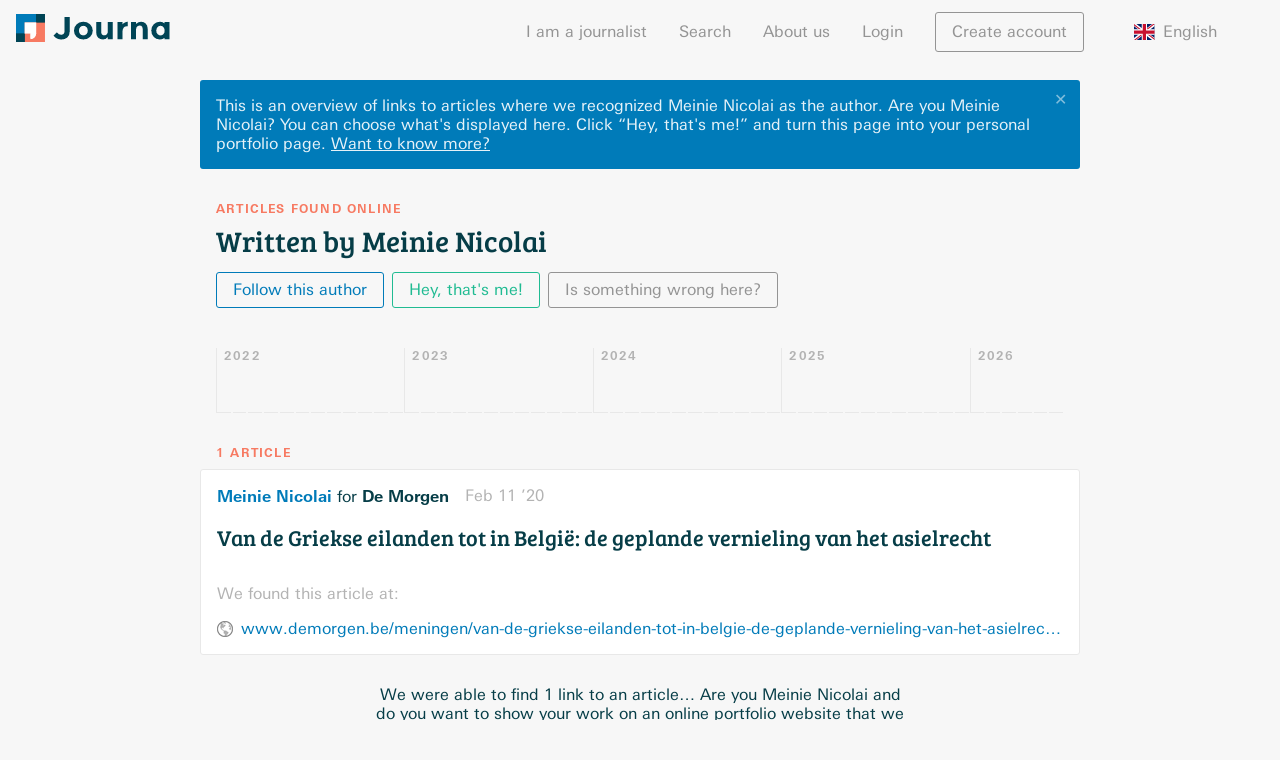

--- FILE ---
content_type: text/html; charset=utf-8
request_url: https://journa.com/meinie-nicolai
body_size: 18270
content:
<!doctype html>
<html lang="nl"><head><meta data-react-helmet="true" charset="utf-8"/><meta data-react-helmet="true" http-equiv="X-UA-Compatible" content="IE=edge,chrome=1"/><meta data-react-helmet="true" name="viewport" content="width=device-width,initial-scale=1"/><meta data-react-helmet="true" name="apple-mobile-web-app-capable" content="yes"/><meta data-react-helmet="true" name="apple-mobile-web-app-title" content="Journa"/><meta data-react-helmet="true" name="apple-mobile-web-app-status-bar-style" content="black"/><meta data-react-helmet="true" name="theme-color" content="#f77a62"/><meta data-react-helmet="true" name="application-name" content="Journa"/><meta data-react-helmet="true" name="msapplication-tooltip" content="Journa"/><meta data-react-helmet="true" name="msapplication-navbutton-color" content="#f77a62"/><meta data-react-helmet="true" name="msapplication-config" content="/browserconfig.xml"/><meta data-react-helmet="true" name="twitter:card" content="summary"/><meta data-react-helmet="true" name="twitter:site" content="@iamjourna"/><meta data-react-helmet="true" property="og:type" content="website"/><meta data-react-helmet="true" property="og:url" content="https://journa.com/meinie-nicolai"/><meta data-react-helmet="true" property="og:description" content="Published in De Morgen"/><meta data-react-helmet="true" property="og:title" content="Meinie Nicolai"/><meta data-react-helmet="true" property="og:image" content="https://journa.com/static/b0a9fe4319ad3db915675c96e542e727.png"/><link data-react-helmet="true" rel="shortcut icon" href="https://journa.com/static/c29091b51784fd7c4a1fed2ab227673c.ico"/><link data-react-helmet="true" rel="apple-touch-icon-precomposed" href="https://journa.com/static/b0a9fe4319ad3db915675c96e542e727.png"/><link data-react-helmet="true" rel="mask-icon" href="https://journa.com/static/82917d19ce6b4ea2f0a905d3a5410656.svg" color="#007bb9"/><link data-react-helmet="true" rel="manifest" href="/manifest.json"/><title data-react-helmet="true">Articles written by Meinie Nicolai · Journa</title><script data-react-helmet="true">if (navigator.userAgent.match("Trident")) {
  alert("Wij zien dat je een oudere browser gebruikt :(\n\nOm snel te kunnen ontwikkelen bouwen we Journa voor moderne browsers.\n\nSchakel over op Google Chrome, Safari, Firefox of Microsoft Edge voor een optimale gebruikservaring.");
}</script><link rel="stylesheet" href="https://journa.com/static/all.css"/></head><body><div id="_2wTR7iW1AQdM9isObl2c8W"><div data-reactroot="" data-reactid="1" data-react-checksum="1274185881"><!-- react-empty: 2 --><div data-reactid="3"><!-- react-empty: 4 --><div class="PLF7K51UOztWmYD0EpSQC" data-reactid="5"><nav class="oHvrlZfbL8U1IPobg8IL7" data-reactid="6"><div class="_3PfOosZU8pU_fQnaRWr0q9" data-reactid="7"><a class="_2_05vtSq78hzDDOId_O0gr" href="/" data-reactid="8"><svg class="_1x-fEK3g_O8immey8qpLZ3" id="logo" data-name="logo" xmlns="http://www.w3.org/2000/svg" viewBox="0 0 3200 600" data-reactid="9"><rect class="cls-1" fill="#007bb9" width="400" height="200" data-reactid="10"></rect><rect class="cls-2" fill="#f98d75" x="300" y="300" width="400" height="200" transform="translate(100 900) rotate(-90)" data-reactid="11"></rect><rect class="cls-3" fill="#063d47" x="400" width="200" height="200" data-reactid="12"></rect><rect class="cls-2" fill="#f98d75" x="200" y="400" width="200" height="200" transform="translate(600 1000) rotate(180)" data-reactid="13"></rect><rect class="cls-1" fill="#007bb9" y="200" width="200" height="200" transform="translate(400 200) rotate(90)" data-reactid="14"></rect><rect class="cls-3" fill="#063d47" y="400" width="200" height="200" transform="translate(200 1000) rotate(180)" data-reactid="15"></rect><rect class="cls-4" fill="#fff" x="200" y="200" width="200" height="200" data-reactid="16"></rect><polygon class="cls-4" fill="#fff" points="400 400 300 400 300 490 400 400" data-reactid="17"></polygon><rect class="cls-1" fill="#007bb9" width="420" height="420" data-reactid="18"></rect><rect class="cls-5" fill="#f77a62" x="180" y="180" width="420" height="420" transform="translate(0 780) rotate(-90)" data-reactid="19"></rect><rect class="cls-6" fill="#045" x="420" width="180" height="180" data-reactid="20"></rect><rect class="cls-6" fill="#045" y="420" width="180" height="180" transform="translate(180 1020) rotate(180)" data-reactid="21"></rect><rect class="cls-4" fill="#fff" x="180" y="180" width="240" height="240" data-reactid="22"></rect><polygon class="cls-4" fill="#fff" points="420 420 300 310 300 528 420 420" data-reactid="23"></polygon><path class="cls-4" fill="#fff" d="M300,420H420a0,0,0,0,1,0,0v0A120,120,0,0,1,300,540h0a0,0,0,0,1,0,0V420A0,0,0,0,1,300,420Z" data-reactid="24"></path><path class="cls-6 text" fill="#045" d="M1116,62.12V376q0,84.35-50.06,127.54t-120,43.21q-100.8,0-165.95-81.61l66.52-73.37q39.76,53.49,89.15,53.49,31.53,0,52.12-18.17T1008.35,374V62.09Z" data-reactid="25"></path><path class="cls-6 text" fill="#045" d="M1594.64,356.3q0,80.23-55.54,135.08t-139.55,54.86q-84,0-139.55-54.86T1204.46,356.3q0-80.23,55.54-135.43t139.55-55.2q84,0,139.55,55.2T1594.64,356.3Zm-286.64,0q0,45.26,25.72,73.71t65.83,28.46q40.11,0,65.83-28.46t25.71-73.71q0-45.26-25.71-74.06t-65.83-28.8q-40.11,0-65.83,28.8T1308,356.3Z" data-reactid="26"></path><path class="cls-6 text" fill="#045" d="M1908.7,370.7V171.84h103.54V540.76H1908.7V492.07q-38.42,54.18-99.09,54.17t-101.83-38.06q-41.14-38.06-41.14-112.81V171.84h103.54V372.75q0,85,62.4,85,30.86,0,53.49-22.28T1908.7,370.7Z" data-reactid="27"></path><path class="cls-6 text" fill="#045" d="M2303.68,262.35q-45.95,0-68.57,32.57T2212.48,381V540.76H2109.62V171.84h102.86v48.69q19.87-22.63,49.71-38.4t60.69-16.46l.68,96.69Z" data-reactid="28"></path><path class="cls-6 text" fill="#045" d="M2494.31,335V540.76H2391.45V171.84h102.86V213q46.62-47.31,104.91-47.32t97.72,41.14q39.42,41.15,39.43,109.72V540.76H2633.51V332.3q0-85-62.4-85-30.86,0-53.83,22.29T2494.31,335Z" data-reactid="29"></path><path class="cls-6 text" fill="#045" d="M2863.91,493.44q-52.82-52.8-52.8-138.86t54.17-137.49q54.16-51.43,125.49-51.43,55.54,0,96.69,37V171.84H3191V540.76H3087.46V510.59q-43.89,35.66-100.12,35.66Q2916.71,546.25,2863.91,493.44ZM2914.66,357q0,45.26,26.74,73.72t62.4,28.46q35.64,0,60.34-28.46t24.68-73.37q0-44.9-24.68-75.09t-61-30.17q-36.35,0-62.4,29.83T2914.66,357Z" data-reactid="30"></path></svg></a><button class="_3WzyEMPTdZKIrt6jxTpZ14 _2OWRjzLqduKjKxmSTCchC3" type="button" data-reactid="31"><svg xmlns="http://www.w3.org/2000/svg" data-reactid="32"><path d="M0 0h24v24H0z" fill="none" data-reactid="33"></path><path d="M3 18h18v-2H3v2zm0-5h18v-2H3v2zm0-7v2h18V6H3z" data-reactid="34"></path></svg></button><div class="_2IPx-jjc8jqYueVrN9fRLB" data-reactid="35"><ul data-reactid="36"><li data-reactid="37"><a href="/for-journalists" data-reactid="38">I am a journalist</a></li><li data-reactid="39"><a href="/search" data-reactid="40">Search</a></li><li data-reactid="41"><a href="/about-us" data-reactid="42">About us</a></li><ul data-reactid="43"><li data-reactid="44"><span class="_1MsTDnsOuWi9jzhDeEALDx" data-reactid="45">Login</span></li><li class="_1qef9tPowLvO6g7FBeat1a" data-reactid="46"><a class="_3WzyEMPTdZKIrt6jxTpZ14 _1Izez4iMIZb32fQOzsmpjr" href="/meinie-nicolai?modal=login" data-reactid="47">Create account</a></li></ul><li class="_3A5RZaJIm2bXKEGSqoJX9Q" data-reactid="48"><div class="_3eA9WQ5FIGdjFcmWCZr9c1" data-reactid="49"><span class="_1-Qs-HDkrodhmQwAzI3Wr9" data-reactid="50"><img class="_1DcGg8Mqn1A-huz2i8Q3nu" src="https://journa.com/static/7c80260f1c154a7cf9811d45af70cbf4.svg" alt="flag of English" data-reactid="51"/><!-- react-text: 52 -->English<!-- /react-text --></span><div class="_1AWVCItiD4twz8gu_H1VUv" data-reactid="53"><ul class="_2ifkGQnXpOgkc7Vo8JMqHz" data-reactid="54"><li class="_2rmjH6LQp8LGUhZFPKRTII" data-reactid="55"><span class="bAHxqqTkHMv0E_OUIEYCE _1-Qs-HDkrodhmQwAzI3Wr9" data-reactid="56"><img class="_1DcGg8Mqn1A-huz2i8Q3nu" src="https://journa.com/static/f4b7c46f7b5e9c86f4bbecc883ec1fea.svg" alt="flag of Nederlands" data-reactid="57"/><!-- react-text: 58 -->Nederlands<!-- /react-text --></span></li><li class="_2rmjH6LQp8LGUhZFPKRTII" data-reactid="59"><span class="bAHxqqTkHMv0E_OUIEYCE _1-Qs-HDkrodhmQwAzI3Wr9" data-reactid="60"><img class="_1DcGg8Mqn1A-huz2i8Q3nu" src="https://journa.com/static/d44d18b86560738095c334b0bf61f70d.svg" alt="flag of Dansk" data-reactid="61"/><!-- react-text: 62 -->Dansk<!-- /react-text --></span></li></ul></div></div></li></ul></div></div></nav><main class="_2OcwmVJWbAvKbFxqmCDKOq" data-reactid="63"><div data-reactid="64"><div class="_3dKoArLKGTrtne8nh9RgmJ" data-reactid="65"><!-- react-empty: 66 --><!-- react-empty: 67 --><div data-reactid="68"><div class="_1mFI1ltacVUHterKT_Gt3X _3zaFi7I2Vzh81uQ0E5ZqnR" data-reactid="69"><button class="_3WzyEMPTdZKIrt6jxTpZ14 lPZSx2gHfpnnR1T6YyDs5" type="button" data-reactid="70">✕</button><div class="_3aYffQWUKQdZStVNf4nomI" data-reactid="71"><!-- react-text: 72 -->This is an overview of links to articles where we recognized Meinie Nicolai as the author. Are you Meinie Nicolai? You can choose what&#x27;s displayed here<!-- /react-text --><!-- react-text: 73 -->.<!-- /react-text --><!-- react-text: 74 --> <!-- /react-text --><!-- react-text: 75 -->Click “Hey, that&#x27;s me!” and turn this page into your personal portfolio page.<!-- /react-text --><!-- react-text: 76 --> <!-- /react-text --><a class="_3WzyEMPTdZKIrt6jxTpZ14 _3tuMQ-2jnF0Y2twYKQ4W0k" href="/for-journalists" data-reactid="77"><span style="white-space:nowrap;" data-reactid="78">Want to know more?</span></a></div></div></div><div class="_238akokyl3mnT_ksPfEeaX" data-reactid="79"><h4 data-reactid="80">Articles found online</h4><h2 data-reactid="81">Written by Meinie Nicolai</h2><div data-reactid="82"><div class="_2HwVeors0JVpXndauJ5FxR" data-reactid="83"><a class="_3WzyEMPTdZKIrt6jxTpZ14 _2ikYd3Q6B7ds1GAtocXTv0" href="/meinie-nicolai?follow=meinie-nicolai&amp;modal=login" data-reactid="84"><span data-reactid="85"><span class="_3CdEGxIMqA7vo6M0Xnsnj0" data-reactid="86">Follow this author</span><span class="OKSZ6QvGzL9VUxNyyJTUq" data-reactid="87">Follow this author</span></span></a><a class="_3WzyEMPTdZKIrt6jxTpZ14 _2kEqwesxrGmjvMnOdITPGQ" href="/create-profile" data-reactid="88">Hey, that&#x27;s me!</a><!-- react-empty: 89 --><button class="_3WzyEMPTdZKIrt6jxTpZ14 _2BA8zTiLnQJZBEkYbEAO3G" type="button" data-reactid="90">Is something wrong here?</button></div></div></div><div data-reactid="91"><div class="TfZpMGHBhS2IoPQkjUfQ" data-reactid="92"><div class="_3SA5yRchcTEvo9mEZWakPQ" data-reactid="93"><div class="I80KkVZPsz4IYu25f2Srm" data-reactid="94"><div class="_3jPy8nqecxknCnCRAnOeof" data-reactid="95"></div><div class="_3EfDDiLDc5Y48BT3ydbYyd" data-reactid="96"><div class="rHkQEtQUVGBudvHApBG0Y" data-reactid="97"><h4 data-reactid="98">2022</h4></div><div class="k3BN8bC4ckNccKwBpZFDV" title="January 2022: no articles" data-reactid="99"><div class="_2NbeHAvTphg_SFg0UQ6L5x" style="height:0%;" data-reactid="100"><div class="_1ZYE1feJ_49Dmd74Vhc0jp" style="height:NaN%;" data-reactid="101"></div></div></div><div class="k3BN8bC4ckNccKwBpZFDV" title="February 2022: no articles" data-reactid="102"><div class="_2NbeHAvTphg_SFg0UQ6L5x" style="height:0%;" data-reactid="103"><div class="_1ZYE1feJ_49Dmd74Vhc0jp" style="height:NaN%;" data-reactid="104"></div></div></div><div class="k3BN8bC4ckNccKwBpZFDV" title="March 2022: no articles" data-reactid="105"><div class="_2NbeHAvTphg_SFg0UQ6L5x" style="height:0%;" data-reactid="106"><div class="_1ZYE1feJ_49Dmd74Vhc0jp" style="height:NaN%;" data-reactid="107"></div></div></div><div class="k3BN8bC4ckNccKwBpZFDV" title="April 2022: no articles" data-reactid="108"><div class="_2NbeHAvTphg_SFg0UQ6L5x" style="height:0%;" data-reactid="109"><div class="_1ZYE1feJ_49Dmd74Vhc0jp" style="height:NaN%;" data-reactid="110"></div></div></div><div class="k3BN8bC4ckNccKwBpZFDV" title="May 2022: no articles" data-reactid="111"><div class="_2NbeHAvTphg_SFg0UQ6L5x" style="height:0%;" data-reactid="112"><div class="_1ZYE1feJ_49Dmd74Vhc0jp" style="height:NaN%;" data-reactid="113"></div></div></div><div class="k3BN8bC4ckNccKwBpZFDV" title="June 2022: no articles" data-reactid="114"><div class="_2NbeHAvTphg_SFg0UQ6L5x" style="height:0%;" data-reactid="115"><div class="_1ZYE1feJ_49Dmd74Vhc0jp" style="height:NaN%;" data-reactid="116"></div></div></div><div class="k3BN8bC4ckNccKwBpZFDV" title="July 2022: no articles" data-reactid="117"><div class="_2NbeHAvTphg_SFg0UQ6L5x" style="height:0%;" data-reactid="118"><div class="_1ZYE1feJ_49Dmd74Vhc0jp" style="height:NaN%;" data-reactid="119"></div></div></div><div class="k3BN8bC4ckNccKwBpZFDV" title="August 2022: no articles" data-reactid="120"><div class="_2NbeHAvTphg_SFg0UQ6L5x" style="height:0%;" data-reactid="121"><div class="_1ZYE1feJ_49Dmd74Vhc0jp" style="height:NaN%;" data-reactid="122"></div></div></div><div class="k3BN8bC4ckNccKwBpZFDV" title="September 2022: no articles" data-reactid="123"><div class="_2NbeHAvTphg_SFg0UQ6L5x" style="height:0%;" data-reactid="124"><div class="_1ZYE1feJ_49Dmd74Vhc0jp" style="height:NaN%;" data-reactid="125"></div></div></div><div class="k3BN8bC4ckNccKwBpZFDV" title="October 2022: no articles" data-reactid="126"><div class="_2NbeHAvTphg_SFg0UQ6L5x" style="height:0%;" data-reactid="127"><div class="_1ZYE1feJ_49Dmd74Vhc0jp" style="height:NaN%;" data-reactid="128"></div></div></div><div class="k3BN8bC4ckNccKwBpZFDV" title="November 2022: no articles" data-reactid="129"><div class="_2NbeHAvTphg_SFg0UQ6L5x" style="height:0%;" data-reactid="130"><div class="_1ZYE1feJ_49Dmd74Vhc0jp" style="height:NaN%;" data-reactid="131"></div></div></div><div class="k3BN8bC4ckNccKwBpZFDV" title="December 2022: no articles" data-reactid="132"><div class="_2NbeHAvTphg_SFg0UQ6L5x" style="height:0%;" data-reactid="133"><div class="_1ZYE1feJ_49Dmd74Vhc0jp" style="height:NaN%;" data-reactid="134"></div></div></div><div class="rHkQEtQUVGBudvHApBG0Y" data-reactid="135"><h4 data-reactid="136">2023</h4></div><div class="k3BN8bC4ckNccKwBpZFDV" title="January 2023: no articles" data-reactid="137"><div class="_2NbeHAvTphg_SFg0UQ6L5x" style="height:0%;" data-reactid="138"><div class="_1ZYE1feJ_49Dmd74Vhc0jp" style="height:NaN%;" data-reactid="139"></div></div></div><div class="k3BN8bC4ckNccKwBpZFDV" title="February 2023: no articles" data-reactid="140"><div class="_2NbeHAvTphg_SFg0UQ6L5x" style="height:0%;" data-reactid="141"><div class="_1ZYE1feJ_49Dmd74Vhc0jp" style="height:NaN%;" data-reactid="142"></div></div></div><div class="k3BN8bC4ckNccKwBpZFDV" title="March 2023: no articles" data-reactid="143"><div class="_2NbeHAvTphg_SFg0UQ6L5x" style="height:0%;" data-reactid="144"><div class="_1ZYE1feJ_49Dmd74Vhc0jp" style="height:NaN%;" data-reactid="145"></div></div></div><div class="k3BN8bC4ckNccKwBpZFDV" title="April 2023: no articles" data-reactid="146"><div class="_2NbeHAvTphg_SFg0UQ6L5x" style="height:0%;" data-reactid="147"><div class="_1ZYE1feJ_49Dmd74Vhc0jp" style="height:NaN%;" data-reactid="148"></div></div></div><div class="k3BN8bC4ckNccKwBpZFDV" title="May 2023: no articles" data-reactid="149"><div class="_2NbeHAvTphg_SFg0UQ6L5x" style="height:0%;" data-reactid="150"><div class="_1ZYE1feJ_49Dmd74Vhc0jp" style="height:NaN%;" data-reactid="151"></div></div></div><div class="k3BN8bC4ckNccKwBpZFDV" title="June 2023: no articles" data-reactid="152"><div class="_2NbeHAvTphg_SFg0UQ6L5x" style="height:0%;" data-reactid="153"><div class="_1ZYE1feJ_49Dmd74Vhc0jp" style="height:NaN%;" data-reactid="154"></div></div></div><div class="k3BN8bC4ckNccKwBpZFDV" title="July 2023: no articles" data-reactid="155"><div class="_2NbeHAvTphg_SFg0UQ6L5x" style="height:0%;" data-reactid="156"><div class="_1ZYE1feJ_49Dmd74Vhc0jp" style="height:NaN%;" data-reactid="157"></div></div></div><div class="k3BN8bC4ckNccKwBpZFDV" title="August 2023: no articles" data-reactid="158"><div class="_2NbeHAvTphg_SFg0UQ6L5x" style="height:0%;" data-reactid="159"><div class="_1ZYE1feJ_49Dmd74Vhc0jp" style="height:NaN%;" data-reactid="160"></div></div></div><div class="k3BN8bC4ckNccKwBpZFDV" title="September 2023: no articles" data-reactid="161"><div class="_2NbeHAvTphg_SFg0UQ6L5x" style="height:0%;" data-reactid="162"><div class="_1ZYE1feJ_49Dmd74Vhc0jp" style="height:NaN%;" data-reactid="163"></div></div></div><div class="k3BN8bC4ckNccKwBpZFDV" title="October 2023: no articles" data-reactid="164"><div class="_2NbeHAvTphg_SFg0UQ6L5x" style="height:0%;" data-reactid="165"><div class="_1ZYE1feJ_49Dmd74Vhc0jp" style="height:NaN%;" data-reactid="166"></div></div></div><div class="k3BN8bC4ckNccKwBpZFDV" title="November 2023: no articles" data-reactid="167"><div class="_2NbeHAvTphg_SFg0UQ6L5x" style="height:0%;" data-reactid="168"><div class="_1ZYE1feJ_49Dmd74Vhc0jp" style="height:NaN%;" data-reactid="169"></div></div></div><div class="k3BN8bC4ckNccKwBpZFDV" title="December 2023: no articles" data-reactid="170"><div class="_2NbeHAvTphg_SFg0UQ6L5x" style="height:0%;" data-reactid="171"><div class="_1ZYE1feJ_49Dmd74Vhc0jp" style="height:NaN%;" data-reactid="172"></div></div></div><div class="rHkQEtQUVGBudvHApBG0Y" data-reactid="173"><h4 data-reactid="174">2024</h4></div><div class="k3BN8bC4ckNccKwBpZFDV" title="January 2024: no articles" data-reactid="175"><div class="_2NbeHAvTphg_SFg0UQ6L5x" style="height:0%;" data-reactid="176"><div class="_1ZYE1feJ_49Dmd74Vhc0jp" style="height:NaN%;" data-reactid="177"></div></div></div><div class="k3BN8bC4ckNccKwBpZFDV" title="February 2024: no articles" data-reactid="178"><div class="_2NbeHAvTphg_SFg0UQ6L5x" style="height:0%;" data-reactid="179"><div class="_1ZYE1feJ_49Dmd74Vhc0jp" style="height:NaN%;" data-reactid="180"></div></div></div><div class="k3BN8bC4ckNccKwBpZFDV" title="March 2024: no articles" data-reactid="181"><div class="_2NbeHAvTphg_SFg0UQ6L5x" style="height:0%;" data-reactid="182"><div class="_1ZYE1feJ_49Dmd74Vhc0jp" style="height:NaN%;" data-reactid="183"></div></div></div><div class="k3BN8bC4ckNccKwBpZFDV" title="April 2024: no articles" data-reactid="184"><div class="_2NbeHAvTphg_SFg0UQ6L5x" style="height:0%;" data-reactid="185"><div class="_1ZYE1feJ_49Dmd74Vhc0jp" style="height:NaN%;" data-reactid="186"></div></div></div><div class="k3BN8bC4ckNccKwBpZFDV" title="May 2024: no articles" data-reactid="187"><div class="_2NbeHAvTphg_SFg0UQ6L5x" style="height:0%;" data-reactid="188"><div class="_1ZYE1feJ_49Dmd74Vhc0jp" style="height:NaN%;" data-reactid="189"></div></div></div><div class="k3BN8bC4ckNccKwBpZFDV" title="June 2024: no articles" data-reactid="190"><div class="_2NbeHAvTphg_SFg0UQ6L5x" style="height:0%;" data-reactid="191"><div class="_1ZYE1feJ_49Dmd74Vhc0jp" style="height:NaN%;" data-reactid="192"></div></div></div><div class="k3BN8bC4ckNccKwBpZFDV" title="July 2024: no articles" data-reactid="193"><div class="_2NbeHAvTphg_SFg0UQ6L5x" style="height:0%;" data-reactid="194"><div class="_1ZYE1feJ_49Dmd74Vhc0jp" style="height:NaN%;" data-reactid="195"></div></div></div><div class="k3BN8bC4ckNccKwBpZFDV" title="August 2024: no articles" data-reactid="196"><div class="_2NbeHAvTphg_SFg0UQ6L5x" style="height:0%;" data-reactid="197"><div class="_1ZYE1feJ_49Dmd74Vhc0jp" style="height:NaN%;" data-reactid="198"></div></div></div><div class="k3BN8bC4ckNccKwBpZFDV" title="September 2024: no articles" data-reactid="199"><div class="_2NbeHAvTphg_SFg0UQ6L5x" style="height:0%;" data-reactid="200"><div class="_1ZYE1feJ_49Dmd74Vhc0jp" style="height:NaN%;" data-reactid="201"></div></div></div><div class="k3BN8bC4ckNccKwBpZFDV" title="October 2024: no articles" data-reactid="202"><div class="_2NbeHAvTphg_SFg0UQ6L5x" style="height:0%;" data-reactid="203"><div class="_1ZYE1feJ_49Dmd74Vhc0jp" style="height:NaN%;" data-reactid="204"></div></div></div><div class="k3BN8bC4ckNccKwBpZFDV" title="November 2024: no articles" data-reactid="205"><div class="_2NbeHAvTphg_SFg0UQ6L5x" style="height:0%;" data-reactid="206"><div class="_1ZYE1feJ_49Dmd74Vhc0jp" style="height:NaN%;" data-reactid="207"></div></div></div><div class="k3BN8bC4ckNccKwBpZFDV" title="December 2024: no articles" data-reactid="208"><div class="_2NbeHAvTphg_SFg0UQ6L5x" style="height:0%;" data-reactid="209"><div class="_1ZYE1feJ_49Dmd74Vhc0jp" style="height:NaN%;" data-reactid="210"></div></div></div><div class="rHkQEtQUVGBudvHApBG0Y" data-reactid="211"><h4 data-reactid="212">2025</h4></div><div class="k3BN8bC4ckNccKwBpZFDV" title="January 2025: no articles" data-reactid="213"><div class="_2NbeHAvTphg_SFg0UQ6L5x" style="height:0%;" data-reactid="214"><div class="_1ZYE1feJ_49Dmd74Vhc0jp" style="height:NaN%;" data-reactid="215"></div></div></div><div class="k3BN8bC4ckNccKwBpZFDV" title="February 2025: no articles" data-reactid="216"><div class="_2NbeHAvTphg_SFg0UQ6L5x" style="height:0%;" data-reactid="217"><div class="_1ZYE1feJ_49Dmd74Vhc0jp" style="height:NaN%;" data-reactid="218"></div></div></div><div class="k3BN8bC4ckNccKwBpZFDV" title="March 2025: no articles" data-reactid="219"><div class="_2NbeHAvTphg_SFg0UQ6L5x" style="height:0%;" data-reactid="220"><div class="_1ZYE1feJ_49Dmd74Vhc0jp" style="height:NaN%;" data-reactid="221"></div></div></div><div class="k3BN8bC4ckNccKwBpZFDV" title="April 2025: no articles" data-reactid="222"><div class="_2NbeHAvTphg_SFg0UQ6L5x" style="height:0%;" data-reactid="223"><div class="_1ZYE1feJ_49Dmd74Vhc0jp" style="height:NaN%;" data-reactid="224"></div></div></div><div class="k3BN8bC4ckNccKwBpZFDV" title="May 2025: no articles" data-reactid="225"><div class="_2NbeHAvTphg_SFg0UQ6L5x" style="height:0%;" data-reactid="226"><div class="_1ZYE1feJ_49Dmd74Vhc0jp" style="height:NaN%;" data-reactid="227"></div></div></div><div class="k3BN8bC4ckNccKwBpZFDV" title="June 2025: no articles" data-reactid="228"><div class="_2NbeHAvTphg_SFg0UQ6L5x" style="height:0%;" data-reactid="229"><div class="_1ZYE1feJ_49Dmd74Vhc0jp" style="height:NaN%;" data-reactid="230"></div></div></div><div class="k3BN8bC4ckNccKwBpZFDV" title="July 2025: no articles" data-reactid="231"><div class="_2NbeHAvTphg_SFg0UQ6L5x" style="height:0%;" data-reactid="232"><div class="_1ZYE1feJ_49Dmd74Vhc0jp" style="height:NaN%;" data-reactid="233"></div></div></div><div class="k3BN8bC4ckNccKwBpZFDV" title="August 2025: no articles" data-reactid="234"><div class="_2NbeHAvTphg_SFg0UQ6L5x" style="height:0%;" data-reactid="235"><div class="_1ZYE1feJ_49Dmd74Vhc0jp" style="height:NaN%;" data-reactid="236"></div></div></div><div class="k3BN8bC4ckNccKwBpZFDV" title="September 2025: no articles" data-reactid="237"><div class="_2NbeHAvTphg_SFg0UQ6L5x" style="height:0%;" data-reactid="238"><div class="_1ZYE1feJ_49Dmd74Vhc0jp" style="height:NaN%;" data-reactid="239"></div></div></div><div class="k3BN8bC4ckNccKwBpZFDV" title="October 2025: no articles" data-reactid="240"><div class="_2NbeHAvTphg_SFg0UQ6L5x" style="height:0%;" data-reactid="241"><div class="_1ZYE1feJ_49Dmd74Vhc0jp" style="height:NaN%;" data-reactid="242"></div></div></div><div class="k3BN8bC4ckNccKwBpZFDV" title="November 2025: no articles" data-reactid="243"><div class="_2NbeHAvTphg_SFg0UQ6L5x" style="height:0%;" data-reactid="244"><div class="_1ZYE1feJ_49Dmd74Vhc0jp" style="height:NaN%;" data-reactid="245"></div></div></div><div class="k3BN8bC4ckNccKwBpZFDV" title="December 2025: no articles" data-reactid="246"><div class="_2NbeHAvTphg_SFg0UQ6L5x" style="height:0%;" data-reactid="247"><div class="_1ZYE1feJ_49Dmd74Vhc0jp" style="height:NaN%;" data-reactid="248"></div></div></div><div class="rHkQEtQUVGBudvHApBG0Y" data-reactid="249"><h4 data-reactid="250">2026</h4></div><div class="k3BN8bC4ckNccKwBpZFDV" title="January 2026: no articles" data-reactid="251"><div class="_2NbeHAvTphg_SFg0UQ6L5x" style="height:0%;" data-reactid="252"><div class="_1ZYE1feJ_49Dmd74Vhc0jp" style="height:NaN%;" data-reactid="253"></div></div></div><div class="k3BN8bC4ckNccKwBpZFDV" title="February 2026: no articles" data-reactid="254"><div class="_2NbeHAvTphg_SFg0UQ6L5x" style="height:0%;" data-reactid="255"><div class="_1ZYE1feJ_49Dmd74Vhc0jp" style="height:NaN%;" data-reactid="256"></div></div></div><div class="k3BN8bC4ckNccKwBpZFDV" title="March 2026: no articles" data-reactid="257"><div class="_2NbeHAvTphg_SFg0UQ6L5x" style="height:0%;" data-reactid="258"><div class="_1ZYE1feJ_49Dmd74Vhc0jp" style="height:NaN%;" data-reactid="259"></div></div></div><div class="k3BN8bC4ckNccKwBpZFDV" title="April 2026: no articles" data-reactid="260"><div class="_2NbeHAvTphg_SFg0UQ6L5x" style="height:0%;" data-reactid="261"><div class="_1ZYE1feJ_49Dmd74Vhc0jp" style="height:NaN%;" data-reactid="262"></div></div></div><div class="k3BN8bC4ckNccKwBpZFDV" title="May 2026: no articles" data-reactid="263"><div class="_2NbeHAvTphg_SFg0UQ6L5x" style="height:0%;" data-reactid="264"><div class="_1ZYE1feJ_49Dmd74Vhc0jp" style="height:NaN%;" data-reactid="265"></div></div></div><div class="k3BN8bC4ckNccKwBpZFDV" title="June 2026: no articles" data-reactid="266"><div class="_2NbeHAvTphg_SFg0UQ6L5x" style="height:0%;" data-reactid="267"><div class="_1ZYE1feJ_49Dmd74Vhc0jp" style="height:NaN%;" data-reactid="268"></div></div></div></div></div></div></div><div class="_3e85LuqYM5pwW5xFzbmkvU" data-reactid="269"><h4 data-reactid="270">1 article</h4><ul class="_3X95ffQZW_Mg3Sa1BvYqca" data-reactid="271"><li data-reactid="272"></li><li data-reactid="273"><div class="_3V02tC4ebdz1e14mH2-w5A _1bCOcRQNwQgfi-v0ai4nB7 _24Wi3IX03M3IJ8Xa5eU9dU" data-reactid="274"><div data-reactid="275"><div class="_1o7Ek3UCVyJwlwtvn1q3KQ _2R1mIWWj6OCWe2ITorSydu" data-article-id="0WEKLdM5gl8TvV73difMFf-OMZ-z9O6raUA7gGyZnps" data-reactid="276"><div class="_187KaOf6vsRRmpsZQJuDu4 bjq-1i0qwJ4OL1yKowp9P" data-reactid="277"><div class="_2D_QNPy7GqepL-toGcl2Q7" data-reactid="278"><a class="_5dl8looNq8oC6A3LH_NmG" href="/meinie-nicolai" data-reactid="279">Meinie Nicolai</a><!-- react-text: 280 --> for <!-- /react-text --><span class="_4ApzaW3IVhVIJPobudKCD" data-reactid="281">De Morgen</span></div><span class="_2xPOhoN1VTfHG07Cu-zZCt" style="white-space:nowrap;" data-reactid="282">Feb 11 ’20</span></div><div class="_1WLfc_mA0yZdiQu7UAFlnb" data-reactid="283"><h3 data-reactid="284"><a class="_1vSWTDnIeILKVsyrkmnYcL" href="/article/0WEKLdM5gl8TvV73difMFf-OMZ-z9O6raUA7gGyZnps" data-reactid="285"><span data-reactid="286">Van de Griekse eilanden tot in België: de geplande vernieling van het asielrecht</span></a></h3><!-- react-empty: 287 --></div></div><div class="_20IQHXtrElQF5LkPfLQKm8" data-reactid="288"><p class="_2TCNfcRJrJQuV7j0ylQ_GW" data-reactid="289">We found this article at:</p><div class="_1N_-FTBUYNUARaKAA1uoVs" data-reactid="290"><img src="https://journa.com/static/e6c64372ae675ebe9c3bc5dab399e42b.png" data-reactid="291"/><a class="_3dXJxV287vd-STJ13F3dKy" target="_blank" rel="noopener" href="https://www.demorgen.be/meningen/van-de-griekse-eilanden-tot-in-belgie-de-geplande-vernieling-van-het-asielrecht~bfe5383c/" data-reactid="292">www.demorgen.be/meningen/van-de-griekse-eilanden-tot-in-belgie-de-geplande-vernieling-van-het-asielrecht~bfe5383c/</a></div></div></div></div></li><li data-reactid="293"><div class="ET_yiKvcU8_oVqT5AiB1e" data-reactid="294"><div class="K_-KPJ73YsMGLIEAAuRkw" data-reactid="295">We were able to find 1 link to an article… Are you Meinie Nicolai and do you want to show your work on an online portfolio website that we keep up-to-date for you?</div><div class="K_-KPJ73YsMGLIEAAuRkw" data-reactid="296"><a href="/create-profile" data-reactid="297">Claim</a><!-- react-text: 298 --> your profile for free or <!-- /react-text --><a href="/for-journalists" data-reactid="299">read more</a><!-- react-text: 300 --> about our free service.<!-- /react-text --></div></div></li></ul></div></div></div></div></main></div><div data-reactid="301"><script data-reactid="302">(function(){var w=window;var ic=w.Intercom;if(typeof ic==="function"){ic('reattach_activator');ic('update',intercomSettings);}else{var d=document;var i=function(){i.c(arguments)};i.q=[];i.c=function(args){i.q.push(args)};w.Intercom=i;function l(){var s=d.createElement('script');s.type='text/javascript';s.async=true;
s.src='https://widget.intercom.io/widget';
var x=d.getElementsByTagName('script')[0];x.parentNode.insertBefore(s,x);}if(w.attachEvent){w.attachEvent('onload',l);}else{w.addEventListener('load',l,false);}}})()</script><script data-reactid="303">(function(i,s,o,g,r,a,m){i['GoogleAnalyticsObject']=r;i[r]=i[r]||function(){(i[r].q=i[r].q||[]).push  (arguments)},i[r].l=1*new Date();a=s.createElement(o),m=s.getElementsByTagName(o)[0];a.async=1;a.src=g;m.parentNode.insertBefore(a,m)}) (window,document,'script','https://www.google-analytics.com/analytics.js','ga'); ga('create', 'UA-90852249-1', 'auto'); window.ga('set', 'page', window.location.pathname);window.ga('send', 'pageview');</script><script data-reactid="304">(function(w,d,s,l,i){w[l]=w[l]||[];w[l].push({'gtm.start':
    new Date().getTime(),event:'gtm.js'});var f=d.getElementsByTagName(s)[0],
    j=d.createElement(s),dl=l!='dataLayer'?'&l='+l:'';j.async=true;j.src=
    'https://www.googletagmanager.com/gtm.js?id='+i+dl;f.parentNode.insertBefore(j,f);
    })(window,document,'script','dataLayer','GTM-TLLMJSG');</script></div></div></div></div><script type="application/json" id="APP_STATE">{"error":false,"routing":{"locationBeforeTransitions":null},"aggregates":{"counts":{"data":null,"loading":false},"serials":{"data":[{"id":"com-0024watchworld","name":"0024Horloges","scraped":false,"country":"NL"},{"id":"nl-100pmagazine","name":"100\u0025NL\u0020Magazine","scraped":false,"country":"NL"},{"id":"nl-1900magazine","name":"1900\u0020Magazine","scraped":false,"country":"NL"},{"id":"nl-1limburg","name":"1Limburg","scraped":true,"country":"NL"},{"id":"nl-360magazine","name":"360\u0020Magazine","scraped":false,"country":"NL"},{"id":"nl-npo3fm","name":"3FM","scraped":false,"country":"NL"},{"id":"nl-vpro-3voor12","name":"3voor12","scraped":true,"country":"NL"},{"id":"be-7sur7","name":"7sur7","scraped":true,"country":"BE"},{"id":"nl-90minutesmagazine","name":"90\u0020Minutes","scraped":false,"country":"NL"},{"id":"nl-925","name":"925.nl","scraped":true,"country":"NL"},{"id":"nl-accountant","name":"Accountant.nl","scraped":true,"country":"NL"},{"id":"be-actiefwonen","name":"Actief\u0020wonen","scraped":true,"country":"BE"},{"id":"nl-ad","name":"AD","scraped":true,"country":"NL"},{"id":"nl-adformatie","name":"Adformatie","scraped":true,"country":"NL"},{"id":"dk-advokatwatch","name":"AdvokatWatch","scraped":true,"country":"DK"},{"id":"nl-agf","name":"AGF","scraped":true,"country":"NL"},{"id":"nl-agriholland","name":"AgriHolland","scraped":true,"country":"NL"},{"id":"dk-agriwatch","name":"AgriWatch","scraped":true,"country":"DK"},{"id":"com-ajaxshowtime","name":"Ajax\u0020Showtime","scraped":false,"country":"NL"},{"id":"nl-akkerwijzer","name":"Akkerwijzer","scraped":true,"country":"NL"},{"id":"dk-alt","name":"ALT","scraped":true,"country":"DK"},{"id":"be-alterechos","name":"Alter\u0020\u00c9chos","scraped":true,"country":"BE"},{"id":"nl-amt","name":"AMT","scraped":true,"country":"NL"},{"id":"nl-amweb","name":"AMweb","scraped":true,"country":"NL"},{"id":"other","name":"ander\u0020medium","scraped":false,"country":"NL"},{"id":"nl-androidplanet","name":"Android\u0020Planet","scraped":true,"country":"NL"},{"id":"be-apache","name":"apache","scraped":true,"country":"BE"},{"id":"nl-arboonline","name":"Arbo","scraped":true,"country":"NL"},{"id":"nl-architectenweb","name":"Architectenweb","scraped":true,"country":"NL"},{"id":"nl-at5","name":"AT5","scraped":true,"country":"NL"},{"id":"be-autogids","name":"Auto\u0020Gids","scraped":true,"country":"BE"},{"id":"be-autowereld","name":"Auto\u0020Wereld","scraped":true,"country":"BE"},{"id":"nl-automationnl","name":"AutomationNL","scraped":true,"country":"NL"},{"id":"nl-autovisie","name":"Autovisie","scraped":false,"country":"NL"},{"id":"nl-autoweek","name":"Autoweek","scraped":false,"country":"NL"},{"id":"nl-avrobode","name":"Avrobode","scraped":false,"country":"NL"},{"id":"nl-baaz","name":"Baaz","scraped":true,"country":"NL"},{"id":"be-badrepublic","name":"Bad\u0020Republic","scraped":true,"country":"BE"},{"id":"nl-bakkersinbedrijf","name":"Bakkers\u0020in\u0020bedrijf","scraped":true,"country":"NL"},{"id":"nl-bakkerswereld","name":"Bakkerswereld","scraped":true,"country":"NL"},{"id":"nl-barneveldsekrant","name":"Barneveldse\u0020Krant","scraped":false,"country":"NL"},{"id":"nl-beaumonde","name":"Beaumonde","scraped":false,"country":"NL"},{"id":"nl-beleggersbelangen","name":"Beleggers\u0020Belangen","scraped":false,"country":"NL"},{"id":"be-belgiancowboys","name":"Belgian\u0020Cowboys","scraped":true,"country":"BE"},{"id":"dk-berlingske","name":"Berlingske","scraped":true,"country":"DK"},{"id":"dk-bt","name":"Berlingske\u0020Tidende","scraped":true,"country":"DK"},{"id":"nl-betonenstaalbouw","name":"Beton\u0020\u0026\u0020Staalbouw","scraped":true,"country":"NL"},{"id":"nl-bgmagazine","name":"BG\u0020magazine","scraped":true,"country":"NL"},{"id":"com-bikeeu","name":"Bike\u0020Europe","scraped":true,"country":"NL"},{"id":"dk-bilmagasinet","name":"Bil\u0020Magasinet","scraped":true,"country":"DK"},{"id":"nl-binnenlandsbestuur","name":"Binnenlands\u0020Bestuur","scraped":true,"country":"NL"},{"id":"nl-biojournaal","name":"Biojournaal","scraped":true,"country":"NL"},{"id":"nl-biotechnologie","name":"Biotechnologie","scraped":true,"country":"NL"},{"id":"nl-bitsoffreedom","name":"Bits\u0020of\u0020Freedom","scraped":true,"country":"NL"},{"id":"nl-bpnieuws","name":"Bloemen-\u0020en\u0020plantennieuws","scraped":true,"country":"NL"},{"id":"be-bloovi","name":"Bloovi\u0020BE","scraped":true,"country":"BE"},{"id":"nl-bloovi","name":"Bloovi\u0020NL","scraped":true,"country":"NL"},{"id":"nl-bndestem","name":"BN\u0020DeStem","scraped":true,"country":"NL"},{"id":"nl-bnnvara","name":"BNNVARA","scraped":true,"country":"NL"},{"id":"nl-bnnvara-joop","name":"BNNVARA\u0020-\u0020Joop","scraped":true,"country":"NL"},{"id":"nl-bnnvara-kassa","name":"BNNVARA\u0020-\u0020Kassa","scraped":false,"country":"NL"},{"id":"nl-bnr","name":"BNR","scraped":true,"country":"NL"},{"id":"nl-bobo","name":"Bobo","scraped":false,"country":"NL"},{"id":"com-boekenkrant","name":"Boekenkrant","scraped":false,"country":"NL"},{"id":"nl-boekman","name":"Boekman","scraped":false,"country":"NL"},{"id":"nl-boerderij","name":"Boerderij.nl","scraped":true,"country":"NL"},{"id":"nl-boerenbusiness","name":"Boerenbusiness","scraped":true,"country":"NL"},{"id":"nl-bondtehond","name":"Bondtehond","scraped":false,"country":"NL"},{"id":"dk-boosted","name":"Boosted","scraped":true,"country":"DK"},{"id":"dk-borsen","name":"B\u00f8rsen","scraped":true,"country":"DK"},{"id":"nl-bouwenaandezorg","name":"Bouwen\u0020aan\u0020de\u0020Zorg","scraped":true,"country":"NL"},{"id":"nl-bouwmachines","name":"BouwMachines","scraped":true,"country":"NL"},{"id":"nl-bd","name":"Brabants\u0020Dagblad","scraped":true,"country":"NL"},{"id":"dk-branchebladettoj","name":"Branchemediet\u0020T\u00d8J","scraped":true,"country":"DK"},{"id":"nl-bright","name":"Bright","scraped":true,"country":"NL"},{"id":"nl-broadcastmagazine","name":"Broadcast\u0020Magazine","scraped":false,"country":"NL"},{"id":"eu-brusselsexpress","name":"Brussels\u0020Express","scraped":true,"country":"BE"},{"id":"dk-buildingsupply","name":"Building\u0020Supply\u0020DK","scraped":true,"country":"DK"},{"id":"nl-businessinsider","name":"Business\u0020Insider","scraped":true,"country":"NL"},{"id":"nl-c2w","name":"C2W","scraped":true,"country":"NL"},{"id":"com-dpgmediagroup-campus","name":"Campus\u0020Magazine","scraped":false,"country":"NL"},{"id":"be-cathobel","name":"CathoBel","scraped":true,"country":"BE"},{"id":"inc-change","name":"Change\u0020Inc.\u0020\u0028NL\u0029","scraped":true,"country":"NL"},{"id":"be-chase","name":"Chase","scraped":true,"country":"BE"},{"id":"be-cinetelerevue","name":"Cin\u00e9\u0020T\u00e9l\u00e9\u0020Revue","scraped":true,"country":"BE"},{"id":"nl-cio","name":"CIO","scraped":true,"country":"NL"},{"id":"nl-classic-retro","name":"Classic\u0020\u0026\u0020Retro","scraped":false,"country":"NL"},{"id":"dk-ctwatch","name":"CleantechWatch","scraped":true,"country":"DK"},{"id":"be-clickx","name":"Clickx","scraped":true,"country":"BE"},{"id":"nu-cloudworks","name":"CloudWorks","scraped":false,"country":"NL"},{"id":"nl-cmweb","name":"CMweb","scraped":true,"country":"NL"},{"id":"nl-cobouw","name":"Cobouw","scraped":true,"country":"NL"},{"id":"nl-computable","name":"Computable","scraped":true,"country":"NL"},{"id":"nl-computeridee","name":"Computer\u0020Idee","scraped":false,"country":"NL"},{"id":"nl-computertotaal","name":"Computer\u0021Totaal","scraped":false,"country":"NL"},{"id":"nl-computersopschool","name":"Computers\u0020op\u0020School","scraped":false,"country":"NL"},{"id":"nl-computerworld","name":"Computerworld","scraped":true,"country":"NL"},{"id":"dk-computerworld","name":"Computerworld","scraped":true,"country":"DK"},{"id":"nl-cosmogirl","name":"CosmoGIRL\u0021","scraped":false,"country":"NL"},{"id":"com-cosmopolitan-nl","name":"Cosmopolitan","scraped":true,"country":"NL"},{"id":"nl-crimesite","name":"Crimesite","scraped":false,"country":"NL"},{"id":"com-culinaireambiance","name":"Culinaire\u0020Ambiance","scraped":true,"country":"BE"},{"id":"nl-dvhn","name":"Dagblad\u0020van\u0020het\u0020Noorden","scraped":true,"country":"NL"},{"id":"dk-dagens","name":"Dagens","scraped":true,"country":"DK"},{"id":"dk-dagensmedicin","name":"Dagens\u0020Medicin","scraped":true,"country":"DK"},{"id":"dk-dagenspharma","name":"Dagens\u0020Pharma","scraped":true,"country":"DK"},{"id":"be-dailyscience","name":"Daily\u0020Science","scraped":true,"country":"BE"},{"id":"dk-doi","name":"Danish\u0020Offshore\u0020Industry","scraped":true,"country":"DK"},{"id":"dk-journalisten","name":"Dansk\u0020Journalisten","scraped":true,"country":"DK"},{"id":"dk-markedsforing","name":"Dansk\u0020Markedsf\u00f8ring","scraped":true,"country":"DK"},{"id":"dk-danskekommuner","name":"Danske\u0020Kommuner","scraped":true,"country":"DK"},{"id":"dk-danwatch","name":"Danwatch","scraped":true,"country":"DK"},{"id":"nl-dasmag","name":"Das\u0020Magazin","scraped":false,"country":"NL"},{"id":"be-levif-datanews","name":"DataNews\u0020Le\u0020Vif","scraped":true,"country":"NL"},{"id":"nl-deachterhoeksecourant","name":"De\u0020Achterhoekse\u0020Courant","scraped":false,"country":"NL"},{"id":"nl-dearchitect","name":"De\u0020Architect","scraped":true,"country":"NL"},{"id":"nl-debestesocialmedia","name":"De\u0020Beste\u0020Social\u0020Media","scraped":false,"country":"NL"},{"id":"nl-binnenvaartkrant","name":"De\u0020Binnenvaartkrant","scraped":false,"country":"NL"},{"id":"nl-decorrespondent","name":"De\u0020Correspondent","scraped":true,"country":"NL"},{"id":"nl-defocus","name":"De\u0020Focus","scraped":true,"country":"NL"},{"id":"nl-gelderlander","name":"de\u0020Gelderlander","scraped":true,"country":"NL"},{"id":"nl-de-gids","name":"De\u0020Gids","scraped":false,"country":"NL"},{"id":"nl-groene","name":"De\u0020Groene\u0020Amsterdammer","scraped":true,"country":"NL"},{"id":"nl-dehavenloods","name":"De\u0020Havenloods","scraped":true,"country":"NL"},{"id":"nl-deingenieur","name":"De\u0020Ingenieur","scraped":true,"country":"NL"},{"id":"nl-delagarde","name":"De\u0020Lagarde","scraped":false,"country":"NL"},{"id":"nl-limburger","name":"De\u0020Limburger","scraped":true,"country":"NL"},{"id":"be-demorgen","name":"De\u0020Morgen","scraped":true,"country":"BE"},{"id":"nu-demuur","name":"De\u0020Muur","scraped":false,"country":"NL"},{"id":"nl-denieuwereporter","name":"de\u0020Nieuwe\u0020Reporter","scraped":false,"country":"NL"},{"id":"nl-deondernemer","name":"De\u0020Ondernemer","scraped":true,"country":"NL"},{"id":"org-dereactor","name":"De\u0020Reactor","scraped":false,"country":"NL"},{"id":"nl-dereisjournalist","name":"De\u0020Reisjournalist","scraped":false,"country":"NL"},{"id":"nl-scheepvaartkrant","name":"De\u0020Scheepvaartkrant","scraped":false,"country":"NL"},{"id":"be-standaard","name":"De\u0020Standaard","scraped":true,"country":"BE"},{"id":"nl-destentor","name":"De\u0020Stentor","scraped":true,"country":"NL"},{"id":"nu-destreekkrant","name":"De\u0020streekkrant","scraped":true,"country":"NL"},{"id":"nl-telegraaf","name":"De\u0020Telegraaf","scraped":true,"country":"NL"},{"id":"be-detijd","name":"De\u0020Tijd","scraped":true,"country":"BE"},{"id":"nl-detorenbommelerwaard","name":"De\u0020Toren","scraped":false,"country":"NL"},{"id":"nl-deverwondering","name":"De\u0020Verwondering","scraped":false,"country":"NL"},{"id":"nl-volkskrant","name":"de\u0020Volkskrant","scraped":true,"country":"NL"},{"id":"be-dezondag","name":"De\u0020Zondag","scraped":true,"country":"BE"},{"id":"be-decoidees","name":"d\u00e9co\u0020id\u00e9es","scraped":true,"country":"BE"},{"id":"nl-deliciousmagazine","name":"Delicious","scraped":false,"country":"NL"},{"id":"nl-denksport","name":"Denksport\u0020Puzzelbladen","scraped":false,"country":"NL"},{"id":"dk-detailwatch","name":"DetailWatch","scraped":true,"country":"DK"},{"id":"be-dewereldmorgen","name":"DeWereldMorgen","scraped":true,"country":"BE"},{"id":"nl-dibevo","name":"Dibevo-Vakblad","scraped":false,"country":"NL"},{"id":"nl-distrifood","name":"Distrifood","scraped":true,"country":"NL"},{"id":"dk-dknyt","name":"DK\u0020Nyt","scraped":true,"country":"DK"},{"id":"dk-dm","name":"DM\u0020-\u0020Fagforening\u0020for\u0020akademikere","scraped":true,"country":"DK"},{"id":"dk-dontt","name":"Dontt","scraped":true,"country":"DK"},{"id":"be-doorbraak","name":"Doorbraak.be","scraped":true,"country":"BE"},{"id":"nl-droogmag","name":"Droog\u0020Magazine","scraped":false,"country":"NL"},{"id":"nl-dutchcowboys","name":"Dutchcowboys","scraped":true,"country":"NL"},{"id":"nl-duurzaambedrijfsleven","name":"Duurzaam\u0020Bedrijfsleven","scraped":true,"country":"NL"},{"id":"nl-avrotros-eenvandaag","name":"EenVandaag","scraped":true,"country":"NL"},{"id":"nl-eigenhuiseninterieur","name":"Eigen\u0020Huis\u0020\u0026\u0020Interieur","scraped":true,"country":"NL"},{"id":"nl-ed","name":"Eindhovens\u0020Dagblad","scraped":true,"country":"NL"},{"id":"nl-eiwittrends","name":"Eiwit\u0020Trends","scraped":true,"country":"NL"},{"id":"dk-ekstrabladet","name":"Ekstra\u0020Bladet","scraped":true,"country":"DK"},{"id":"dk-electronicsupply","name":"Electronic\u0020Supply\u0020DK","scraped":true,"country":"DK"},{"id":"dk-elektronikfokus","name":"ElektronikFokus","scraped":true,"country":"DK"},{"id":"nl-elfvoetbal","name":"ELF\u0020Voetbal","scraped":false,"country":"NL"},{"id":"dk-elfokus","name":"ELFOKUS","scraped":true,"country":"DK"},{"id":"nl-elle","name":"ELLE","scraped":false,"country":"NL"},{"id":"dk-elle","name":"Elle\u0020Danmark","scraped":true,"country":"DK"},{"id":"nl-elle-deco","name":"ELLE\u0020Deco","scraped":false,"country":"NL"},{"id":"nl-elleeten","name":"ELLE\u0020Eten","scraped":false,"country":"NL"},{"id":"nl-elsevierjuist","name":"Elsevier\u0020Juist","scraped":false,"country":"NL"},{"id":"nl-elsevier","name":"Elsevier\u0020Weekblad","scraped":true,"country":"NL"},{"id":"dk-emballagefokus","name":"EmballageFokus","scraped":true,"country":"DK"},{"id":"nl-emerce","name":"Emerce","scraped":true,"country":"NL"},{"id":"be-enmarche","name":"En\u0020Marche","scraped":true,"country":"BE"},{"id":"nl-energeia","name":"Energeia","scraped":true,"country":"NL"},{"id":"nl-energiebusiness","name":"Energiebusiness","scraped":false,"country":"NL"},{"id":"nl-energieoverheid","name":"Energieoverheid","scraped":false,"country":"NL"},{"id":"nl-energievastgoed","name":"Energievastgoed","scraped":false,"country":"NL"},{"id":"dk-energiwatch","name":"EnergiWatch","scraped":true,"country":"DK"},{"id":"dk-energysupply","name":"Energy\u0020Supply\u0020DK","scraped":true,"country":"DK"},{"id":"eu-eoswetenschap","name":"EOS\u0020Wetenschap","scraped":true,"country":"NL"},{"id":"nl-erasmusmagazine","name":"Erasmus\u0020Magazine","scraped":true,"country":"NL"},{"id":"nu-esb","name":"ESB","scraped":true,"country":"NL"},{"id":"be-etcetera","name":"Etcetera","scraped":true,"country":"BE"},{"id":"dk-euroinvestor","name":"Euroinvestor","scraped":true,"country":"DK"},{"id":"dk-euroman","name":"Euroman","scraped":true,"country":"DK"},{"id":"com-euronews-fr","name":"Euronews\u0020\u0028FR\u0029","scraped":true,"country":"BE"},{"id":"nl-eo-eva","name":"Eva","scraped":false,"country":"NL"},{"id":"nl-evmi","name":"EVMI","scraped":true,"country":"NL"},{"id":"nl-executivefinance","name":"Executive\u0020Finance","scraped":true,"country":"NL"},{"id":"nl-expreszo","name":"Expreszo","scraped":false,"country":"NL"},{"id":"nl-facto","name":"Facto","scraped":true,"country":"NL"},{"id":"dk-folkeskolen","name":"Fagbladet\u0020Folkeskolen","scraped":true,"country":"DK"},{"id":"be-faro","name":"Faro","scraped":true,"country":"BE"},{"id":"dk-fashionforum","name":"Fashion\u0020Forum","scraped":true,"country":"DK"},{"id":"nl-fashionista","name":"Fashionista","scraped":false,"country":"NL"},{"id":"nl-fashionunited","name":"FashionUnited","scraped":true,"country":"NL"},{"id":"nl-fd","name":"FD","scraped":true,"country":"NL"},{"id":"be-feeling","name":"Feeling","scraped":true,"country":"BE"},{"id":"dk-feltet","name":"Feltet","scraped":true,"country":"DK"},{"id":"dk-femina","name":"Femina","scraped":true,"country":"DK"},{"id":"be-femmesdaujourdhui","name":"Femmes\u0020d\u2019Aujourd\u2019hui","scraped":true,"country":"BE"},{"id":"com-festileaks","name":"Festileaks","scraped":true,"country":"NL"},{"id":"nl-fiets","name":"Fiets","scraped":false,"country":"NL"},{"id":"nl-fietsactief","name":"Fiets\u0020Actief","scraped":false,"country":"NL"},{"id":"nl-filosofie","name":"Filosofie\u0020Magazine","scraped":false,"country":"NL"},{"id":"nl-tijdschriftfilter","name":"Filter\u0020\u0028Tijdschrift\u0029","scraped":false,"country":"NL"},{"id":"dk-finanswatch","name":"FinansWatch","scraped":true,"country":"DK"},{"id":"nl-fiscaal-advies","name":"Fiscaal\u0020Advies","scraped":false,"country":"NL"},{"id":"nl-fiscalert","name":"FiscAlert","scraped":false,"country":"NL"},{"id":"dk-fitnews","name":"Fitnews","scraped":true,"country":"DK"},{"id":"be-flair","name":"Flair.be","scraped":true,"country":"BE"},{"id":"nl-flaironline","name":"Flaironline.nl","scraped":true,"country":"NL"},{"id":"be-fleet","name":"Fleet","scraped":true,"country":"BE"},{"id":"com-fleeteurope","name":"Fleet\u0020Europe","scraped":true,"country":"NL"},{"id":"nl-flexmarkt","name":"Flexmarkt","scraped":true,"country":"NL"},{"id":"nl-flowmagazine","name":"Flow","scraped":false,"country":"NL"},{"id":"nl-fmtgezondheidszorg","name":"FMT\u0020Gezondheidszorg","scraped":true,"country":"NL"},{"id":"be-focus-wtv","name":"Focus\u007cwtv","scraped":true,"country":"BE"},{"id":"dk-fodboldnyheder","name":"Fodboldnyheder","scraped":true,"country":"DK"},{"id":"dk-fodevarefokus","name":"F\u00f8devareFokus","scraped":true,"country":"DK"},{"id":"nl-folia","name":"Folia","scraped":true,"country":"NL"},{"id":"nl-ftm","name":"Follow\u0020the\u0020Money","scraped":true,"country":"NL"},{"id":"com-foodinspiration","name":"Food\u0020Inspiration","scraped":true,"country":"NL"},{"id":"dk-foodsupply","name":"Food\u0020Supply\u0020DK","scraped":true,"country":"DK"},{"id":"nl-foodholland","name":"FoodHolland","scraped":true,"country":"NL"},{"id":"dk-foodprocesfokus","name":"FoodprocesFOKUS","scraped":true,"country":"DK"},{"id":"dk-fdm","name":"Forenede\u0020Danske\u0020Motorejere","scraped":true,"country":"DK"},{"id":"nl-formule1","name":"Formule\u00201","scraped":false,"country":"NL"},{"id":"nu-fotovideo","name":"FotoVideo.nu","scraped":false,"country":"NL"},{"id":"news-frank","name":"Frank.news","scraped":true,"country":"NL"},{"id":"com-frankwatching","name":"Frankwatching","scraped":true,"country":"NL"},{"id":"dk-fremtidenslogistik","name":"Fremtidens\u0020Logistik","scraped":true,"country":"DK"},{"id":"nl-frieschdagblad","name":"Friesch\u0020Dagblad","scraped":true,"country":"NL"},{"id":"dk-fyens","name":"Fyens\u0020Stiftstidende","scraped":true,"country":"DK"},{"id":"be-gael","name":"Gael","scraped":true,"country":"BE"},{"id":"dk-gaffa","name":"GAFFA","scraped":true,"country":"DK"},{"id":"nl-gawalo","name":"Gawalo","scraped":true,"country":"NL"},{"id":"nl-gaykrant","name":"Gaykrant","scraped":true,"country":"NL"},{"id":"be-gva","name":"Gazet\u0020van\u0020Antwerpen","scraped":true,"country":"BE"},{"id":"info-gevelbouw","name":"Gevelbouw","scraped":true,"country":"NL"},{"id":"nl-gezondheidenco","name":"Gezondheid\u0026Co","scraped":true,"country":"NL"},{"id":"nl-gezondheidsnet","name":"Gezondheidsnet","scraped":true,"country":"NL"},{"id":"nl-gezondnu","name":"GezondNU","scraped":true,"country":"NL"},{"id":"nl-girlz","name":"Girlz\u0021","scraped":false,"country":"NL"},{"id":"nl-glamour","name":"Glamour","scraped":false,"country":"NL"},{"id":"nl-goalonline","name":"Goal\u0021","scraped":false,"country":"NL"},{"id":"dk-golfavisen","name":"Golfavisen","scraped":true,"country":"DK"},{"id":"nl-golf","name":"Golfers\u0020Magazine","scraped":false,"country":"NL"},{"id":"dk-goerdetselv","name":"G\u00f8r\u0020Det\u0020Selv","scraped":true,"country":"DK"},{"id":"nl-grazia","name":"Grazia","scraped":true,"country":"NL"},{"id":"nl-groei","name":"Groei\u0020\u0026\u0020Bloei","scraped":false,"country":"NL"},{"id":"nl-groeneruimte","name":"GroeneRuimte","scraped":true,"country":"NL"},{"id":"nl-groentennieuws","name":"Groenten\u0020Nieuws","scraped":true,"country":"NL"},{"id":"nl-gwwbouw","name":"Grond\u002fWeg\u002fWaterbouw","scraped":true,"country":"NL"},{"id":"dk-grontmiljo","name":"Gr\u00f8nt\u0020Milj\u00f8","scraped":true,"country":"DK"},{"id":"nl-haarlemsdagblad","name":"Haarlems\u0020Dagblad","scraped":true,"country":"NL"},{"id":"nl-hallohorstaandemaas","name":"HALLO\u0020Horst\u0020aan\u0020de\u0020Maas","scraped":false,"country":"NL"},{"id":"nl-happinez","name":"Happinez","scraped":true,"country":"NL"},{"id":"com-hardhoofd","name":"Hard\u002f\u002fHoofd","scraped":true,"country":"NL"},{"id":"nl-harpersbazaar","name":"Harper\u0027s\u0020BAZAAR","scraped":false,"country":"NL"},{"id":"nl-heldenonline","name":"Helden","scraped":false,"country":"NL"},{"id":"be-hbvl","name":"Het\u0020belang\u0020van\u0020Limburg","scraped":true,"country":"BE"},{"id":"nl-goudsepost","name":"Het\u0020Kontakt\u0020-\u0020Goudse\u0020Post","scraped":true,"country":"NL"},{"id":"be-nieuwsblad","name":"Het\u0020Nieuwsblad","scraped":true,"country":"BE"},{"id":"nl-ondernemersbelang","name":"Het\u0020Ondernemersbelang","scraped":true,"country":"NL"},{"id":"nl-parool","name":"Het\u0020Parool","scraped":true,"country":"NL"},{"id":"nl-historischnieuwsblad","name":"Historisch\u0020Nieuwsblad","scraped":false,"country":"NL"},{"id":"nl-hitkrant","name":"Hitkrant","scraped":false,"country":"NL"},{"id":"be-hln","name":"HLN","scraped":true,"country":"BE"},{"id":"dk-hollywood","name":"Hollywood.dk","scraped":true,"country":"DK"},{"id":"nl-homeandgarden","name":"Home\u0020\u0026\u0020Garden","scraped":false,"country":"NL"},{"id":"nl-hpdetijd","name":"HP\u002fDe\u0020Tijd","scraped":true,"country":"NL"},{"id":"nl-human","name":"Human","scraped":false,"country":"NL"},{"id":"be-humo","name":"Humo","scraped":true,"country":"BE"},{"id":"dk-hvacfokus","name":"HVACFokus","scraped":true,"country":"DK"},{"id":"com-iamsterdam","name":"I\u0020amsterdam","scraped":true,"country":"NL"},{"id":"nl-icthealth","name":"ICT\u0026health","scraped":true,"country":"NL"},{"id":"nl-iculture","name":"iCulture","scraped":true,"country":"NL"},{"id":"nl-ijmuidercourant","name":"IJmuider\u0020Courant","scraped":true,"country":"NL"},{"id":"be-ikgabouwen","name":"ik\u0020ga\u0020Bouwen","scraped":true,"country":"BE"},{"id":"nl-indebuurt","name":"indebuurt.nl","scraped":true,"country":"NL"},{"id":"nl-industriemagazine","name":"Industrie\u0020magazine","scraped":true,"country":"NL"},{"id":"dk-information","name":"Information","scraped":true,"country":"DK"},{"id":"dk-ing","name":"Ingeni\u00f8ren","scraped":true,"country":"DK"},{"id":"nl-installatieenbouw","name":"Installatie\u0020\u0026\u0020Bouw","scraped":true,"country":"NL"},{"id":"nl-installatiejournaal","name":"Installatie\u0020Journaal","scraped":true,"country":"NL"},{"id":"nl-intermediair","name":"Intermediair","scraped":true,"country":"NL"},{"id":"nl-platform-investico","name":"Investico","scraped":true,"country":"NL"},{"id":"be-ipsnews","name":"IPS\u0020Vlaanderen","scraped":false,"country":"BE"},{"id":"dk-jvv","name":"Jagt,\u0020Vildt\u0020\u0026\u0020V\u00e5ben","scraped":true,"country":"DK"},{"id":"nl-jalta","name":"Jalta","scraped":true,"country":"NL"},{"id":"nl-jamiemagazine","name":"Jamie\u0020Magazine","scraped":false,"country":"NL"},{"id":"nl-jan-magazine","name":"JAN","scraped":true,"country":"NL"},{"id":"be-jevaisconstruire","name":"je\u0020vais\u0020Construire","scraped":true,"country":"BE"},{"id":"dk-jernindustri","name":"Jern\u0020\u0026\u0020Maskinindustrien","scraped":true,"country":"DK"},{"id":"nl-jfk","name":"JFK","scraped":false,"country":"NL"},{"id":"men-jfk","name":"JFK\u0020Magazine","scraped":true,"country":"NL"},{"id":"dk-jv","name":"JydskeVestkysten","scraped":true,"country":"DK"},{"id":"dk-jyllandsposten","name":"Jyllands-Posten","scraped":true,"country":"DK"},{"id":"nl-k-en-c","name":"K\u0020\u0026\u0020C\u0020\u0028Kunst\u0020\u0026\u0020Cultuur\u0029","scraped":false,"country":"NL"},{"id":"nl-anwb-kck","name":"Kampeer\u0020en\u0020Caravan\u0020Kampioen","scraped":false,"country":"NL"},{"id":"nl-kampioen","name":"Kampioen","scraped":false,"country":"NL"},{"id":"dk-kapwatch","name":"KapitalWatch","scraped":true,"country":"DK"},{"id":"me-karoo","name":"Karoo","scraped":true,"country":"BE"},{"id":"nl-kekmama","name":"Kek\u0020mama","scraped":false,"country":"NL"},{"id":"dk-kemifokus","name":"KemiFokus","scraped":true,"country":"DK"},{"id":"nl-kennisnet","name":"Kennisnet","scraped":true,"country":"NL"},{"id":"nl-kis","name":"Kennisplatform\u0020Integratie\u0020\u0026\u0020Samenleving","scraped":false,"country":"NL"},{"id":"nl-kiind","name":"Kiind.nl","scraped":true,"country":"NL"},{"id":"nl-kijkmagazine","name":"Kijk","scraped":false,"country":"NL"},{"id":"dk-kjavis","name":"Kjerteminde\u0020Avis","scraped":true,"country":"DK"},{"id":"be-klasse","name":"Klasse","scraped":true,"country":"BE"},{"id":"dk-klimafokus","name":"KlimaFokus","scraped":true,"country":"DK"},{"id":"be-knack","name":"Knack","scraped":true,"country":"BE"},{"id":"be-knack-datanews","name":"Knack\u0020-\u0020Datanews","scraped":true,"country":"BE"},{"id":"be-knack-focus","name":"Knack\u0020-\u0020Focus","scraped":true,"country":"BE"},{"id":"be-knack-plusmagazine","name":"Knack\u0020-\u0020Plus\u0020Magazine","scraped":true,"country":"BE"},{"id":"be-knack-trends","name":"Knack\u0020-\u0020Trends","scraped":true,"country":"BE"},{"id":"be-knack-weekend","name":"Knack\u0020-\u0020Weekend","scraped":true,"country":"BE"},{"id":"nl-knipmode","name":"KnipMode","scraped":false,"country":"NL"},{"id":"nl-knippie","name":"Knippie","scraped":false,"country":"NL"},{"id":"nl-knowhownu","name":"KNOW\u0020HOW","scraped":false,"country":"NL"},{"id":"dk-komesbjerg","name":"KomEsbjerg","scraped":true,"country":"DK"},{"id":"dk-kommunefokus","name":"Kommunefokus","scraped":true,"country":"DK"},{"id":"dk-kommunen","name":"Kommunen.dk","scraped":true,"country":"DK"},{"id":"dk-komputer","name":"Komputer\u0020for\u0020alle","scraped":true,"country":"DK"},{"id":"dk-kristeligtdagblad","name":"Kristeligt\u0020Dagblad","scraped":true,"country":"DK"},{"id":"nl-kro-detectives","name":"KRO\u0020Detectives","scraped":false,"country":"NL"},{"id":"nl-kromagazine","name":"KRO\u0020Magazine","scraped":false,"country":"NL"},{"id":"nl-kro-spoorloos","name":"KRO\u0020Spoorloos","scraped":false,"country":"NL"},{"id":"nl-kro-verhalen","name":"KRO\u0020Verhalen","scraped":false,"country":"NL"},{"id":"be-kw","name":"KW","scraped":true,"country":"BE"},{"id":"net-lavenir","name":"l\u0027Avenir","scraped":true,"country":"BE"},{"id":"be-lecho","name":"L\u0027echo","scraped":true,"country":"BE"},{"id":"be-eventail","name":"L\u0027Eventail","scraped":true,"country":"BE"},{"id":"fr-lexpress","name":"l\u0027express","scraped":true,"country":"FR"},{"id":"nl-lindanieuws-lhomo","name":"L\u0027HOMO","scraped":false,"country":"NL"},{"id":"be-lofficiel","name":"L\u0027officiel","scraped":true,"country":"BE"},{"id":"nl-l1","name":"L1mburg","scraped":true,"country":"NL"},{"id":"be-dhnet","name":"La\u0020Derni\u00e8re\u0020Heure","scraped":true,"country":"BE"},{"id":"be-lalibre","name":"La\u0020Libre","scraped":true,"country":"BE"},{"id":"nl-labinsights","name":"Labinsights","scraped":true,"country":"NL"},{"id":"be-lesoir","name":"Le\u0020Soir","scraped":true,"country":"BE"},{"id":"org-lesuricate","name":"Le\u0020Suricate","scraped":true,"country":"BE"},{"id":"be-levif","name":"Le\u0020Vif","scraped":true,"country":"BE"},{"id":"nl-lc","name":"Leeuwarder\u0020Courant","scraped":true,"country":"NL"},{"id":"nl-leidschdagblad","name":"Leidsch\u0020Dagblad","scraped":true,"country":"NL"},{"id":"nl-lekkergezond","name":"Lekker\u0020Gezond","scraped":true,"country":"NL"},{"id":"be-leuvenactueel","name":"Leuven\u0020Actueel","scraped":true,"country":"BE"},{"id":"nl-levensmiddelenkrant","name":"Levensmiddelenkrant","scraped":true,"country":"NL"},{"id":"be-levif-plusmagazine","name":"LeVif\u0020Plus\u0020Magazine","scraped":true,"country":"BE"},{"id":"be-libelle","name":"Libelle.be","scraped":true,"country":"BE"},{"id":"dk-licitationen","name":"Licitationen","scraped":true,"country":"DK"},{"id":"nl-lifeunlimited","name":"Life\u0020Unlimited","scraped":false,"country":"NL"},{"id":"nl-linda","name":"LINDA.","scraped":true,"country":"NL"},{"id":"nl-lindanieuws-man","name":"LINDA.man","scraped":false,"country":"NL"},{"id":"nl-lindanieuws-meiden","name":"LINDA.meiden","scraped":false,"country":"NL"},{"id":"nl-lindanieuws-mode","name":"LINDA.mode","scraped":false,"country":"NL"},{"id":"nl-lindanieuws-wonen","name":"LINDA.wonen","scraped":false,"country":"NL"},{"id":"nl-logistiek","name":"Logistiek","scraped":true,"country":"NL"},{"id":"dk-folketidende","name":"Lolland\u0020Falsters\u0020Folketidende","scraped":true,"country":"DK"},{"id":"nl-lflmagazine","name":"Lust\u0020For\u0020Life\u0020Magazine","scraped":true,"country":"NL"},{"id":"nl-maartenonline","name":"Maarten\u0021","scraped":false,"country":"NL"},{"id":"dk-magasinetpleje","name":"Magasinet\u0020Pleje","scraped":true,"country":"DK"},{"id":"nl-makelaarsland-blog","name":"Makelaarsland","scraped":true,"country":"NL"},{"id":"nl-managementsupport","name":"Management\u0020Support","scraped":true,"country":"NL"},{"id":"nl-manners","name":"Manners","scraped":true,"country":"NL"},{"id":"nl-margriet","name":"Margriet","scraped":true,"country":"NL"},{"id":"be-marieclaire-fr","name":"Marieclaire.be\u0020\u0028FR\u0029","scraped":true,"country":"BE"},{"id":"be-marieclaire-nl","name":"Marieclaire.be\u0020\u0028NL\u0029","scraped":true,"country":"BE"},{"id":"nl-marieclaire","name":"Marieclaire.nl","scraped":true,"country":"NL"},{"id":"nl-marketingfacts","name":"Marketingfacts","scraped":true,"country":"NL"},{"id":"nl-marketingtribune","name":"MarketingTribune","scraped":true,"country":"NL"},{"id":"com-mashable-nl","name":"Mashable\u0020\u0028NL\u0029","scraped":true,"country":"NL"},{"id":"be-matele","name":"Matele","scraped":true,"country":"BE"},{"id":"nl-maximumspeed","name":"Maximum\u0020Speed","scraped":false,"country":"NL"},{"id":"nl-medischcontact","name":"Medisch\u0020Contact","scraped":true,"country":"NL"},{"id":"com-menshealth-nl","name":"Men\u2019s\u0020Health","scraped":true,"country":"NL"},{"id":"dk-meremobil","name":"MereMobil","scraped":true,"country":"DK"},{"id":"dk-mestertidende","name":"Mester\u0020Tidende","scraped":true,"country":"DK"},{"id":"be-metaalvak","name":"Metaalvak","scraped":true,"country":"BE"},{"id":"dk-metalsupply","name":"Metal\u0020Supply\u0020DK","scraped":true,"country":"DK"},{"id":"nl-metronieuws","name":"Metro","scraped":true,"country":"NL"},{"id":"nl-mijngeheim","name":"Mijn\u0020Geheim","scraped":false,"country":"NL"},{"id":"nl-mikrogids","name":"Mikro\u0020Gids","scraped":false,"country":"NL"},{"id":"nl-missethoreca","name":"Misset\u0020Horeca","scraped":true,"country":"NL"},{"id":"be-mo","name":"MO","scraped":true,"country":"BE"},{"id":"dk-mobilsiden","name":"Mobilsiden","scraped":true,"country":"DK"},{"id":"nl-moto73","name":"MOTO73","scraped":false,"country":"NL"},{"id":"nl-motor-magazine","name":"MOTOR\u0020Magazine","scraped":false,"country":"NL"},{"id":"dk-motormagasinet","name":"Motor-magasinet","scraped":true,"country":"DK"},{"id":"be-moustique","name":"moustique","scraped":true,"country":"BE"},{"id":"be-mt","name":"MT.be","scraped":true,"country":"BE"},{"id":"nl-mt","name":"MT.nl","scraped":true,"country":"NL"},{"id":"nl-mtsprout","name":"MT\u002fSprout","scraped":true,"country":"NL"},{"id":"nl-nationalgeographic","name":"National\u0020Geographic","scraped":true,"country":"NL"},{"id":"nl-nationaleonderwijsgids","name":"Nationale\u0020Onderwijsgids","scraped":true,"country":"NL"},{"id":"nl-nationalezorggids","name":"Nationale\u0020Zorggids","scraped":true,"country":"NL"},{"id":"nl-ncrvgids","name":"NCRV-gids","scraped":false,"country":"NL"},{"id":"nl-nd","name":"Nederlands\u0020Dagblad","scraped":true,"country":"NL"},{"id":"nl-nvzziekenhuizen","name":"Nederlandse\u0020Vereniging\u0020van\u0020Ziekenhuizen","scraped":true,"country":"NL"},{"id":"nl-nemokennislink","name":"NEMO\u0020Kennislink","scraped":true,"country":"NL"},{"id":"eu-neweurope","name":"New\u0020Europe","scraped":true,"country":"BE"},{"id":"nl-newscientist","name":"NewScientist","scraped":true,"country":"NL"},{"id":"be-newsmonkey","name":"Newsmonkey","scraped":true,"country":"BE"},{"id":"be-newsweek","name":"Newsweek\u0020Belgi\u00eb","scraped":true,"country":"BE"},{"id":"be-nextconomy","name":"Nextconomy","scraped":true,"country":"BE"},{"id":"nl-nhnieuws","name":"NH\u0020Nieuws","scraped":true,"country":"NL"},{"id":"nl-revu","name":"Nieuwe\u0020Revu","scraped":true,"country":"NL"},{"id":"nl-nieuweoogst","name":"Nieuweoogst.nl","scraped":true,"country":"NL"},{"id":"nl-nieuwsvoordietisten","name":"Nieuws\u0020voor\u0020Di\u00ebtisten","scraped":true,"country":"NL"},{"id":"nl-noordhollandsdagblad","name":"Noordhollands\u0020Dagblad","scraped":true,"country":"NL"},{"id":"dk-nordjyske","name":"Nordjyske","scraped":true,"country":"DK"},{"id":"nl-nos","name":"NOS","scraped":true,"country":"NL"},{"id":"nl-nos-nieuwsuur","name":"NOS\u0020Nieuwsuur","scraped":true,"country":"NL"},{"id":"nl-nos-op3","name":"NOS\u0020Op3","scraped":true,"country":"NL"},{"id":"nl-nouveau","name":"Nouveau","scraped":false,"country":"NL"},{"id":"nl-nporadio1","name":"NPO\u0020Radio\u00201","scraped":false,"country":"NL"},{"id":"nl-nrc","name":"NRC","scraped":true,"country":"NL"},{"id":"nl-nrclive","name":"NRC\u0020Live","scraped":false,"country":"NL"},{"id":"nl-nrc-next","name":"nrc.next","scraped":false,"country":"NL"},{"id":"nl-nsmbl","name":"NSMBL","scraped":true,"country":"NL"},{"id":"nl-nu","name":"NU.nl","scraped":true,"country":"NL"},{"id":"nl-numrush","name":"Numrush","scraped":true,"country":"NL"},{"id":"dk-nyheder24","name":"Nyheder24","scraped":true,"country":"DK"},{"id":"dk-odense24","name":"Odense24","scraped":true,"country":"DK"},{"id":"nl-okki","name":"Okki","scraped":false,"country":"NL"},{"id":"nl-omroepbrabant","name":"Omroep\u0020Brabant","scraped":true,"country":"NL"},{"id":"nl-omroepflevoland","name":"Omroep\u0020Flevoland","scraped":true,"country":"NL"},{"id":"nl-gld","name":"Omroep\u0020Gelderland","scraped":true,"country":"NL"},{"id":"nl-omroepwest","name":"Omroep\u0020West","scraped":true,"country":"NL"},{"id":"nl-omroepzeeland","name":"Omroep\u0020Zeeland","scraped":true,"country":"NL"},{"id":"nl-onemorething","name":"One\u0020more\u0020Thing","scraped":true,"country":"NL"},{"id":"nl-oneworld","name":"OneWorld","scraped":true,"country":"NL"},{"id":"nl-oor","name":"OOR","scraped":true,"country":"NL"},{"id":"nl-oppad","name":"Op\u0020Pad","scraped":false,"country":"NL"},{"id":"nl-optimafarma","name":"Optima\u0020Farma","scraped":true,"country":"NL"},{"id":"nl-opzij","name":"Opzij","scraped":false,"country":"NL"},{"id":"be-kerknet","name":"Otheo","scraped":true,"country":"BE"},{"id":"nl-oudersvannu","name":"Ouders\u0020van\u0020Nu","scraped":false,"country":"NL"},{"id":"nl-outofhomeshops","name":"Out\u0020of\u0020Home\u0020Shops","scraped":true,"country":"NL"},{"id":"nl-panorama","name":"Panorama","scraped":false,"country":"NL"},{"id":"be-parismatch","name":"Paris\u0020Match","scraped":true,"country":"BE"},{"id":"nl-weekbladparty","name":"Party","scraped":false,"country":"NL"},{"id":"nl-pc-active","name":"PC-Active","scraped":false,"country":"NL"},{"id":"nl-pedalamagazine","name":"Pedala","scraped":false,"country":"NL"},{"id":"dk-pensionist","name":"Pensionist","scraped":true,"country":"DK"},{"id":"dk-plastforum","name":"PlastForum","scraped":true,"country":"DK"},{"id":"dk-plast","name":"Plastindustrien","scraped":true,"country":"DK"},{"id":"nl-playboy","name":"Playboy","scraped":false,"country":"NL"},{"id":"be-plusmagazine","name":"Plus\u0020Magazine","scraped":true,"country":"BE"},{"id":"nl-plusonline","name":"PlusOnline","scraped":true,"country":"NL"},{"id":"nl-politalk","name":"Politalk.nl","scraped":false,"country":"NL"},{"id":"eu-politico","name":"Politico","scraped":true,"country":"NL"},{"id":"dk-politiken","name":"Politiken","scraped":true,"country":"DK"},{"id":"international-pov","name":"POV\u0020International","scraped":true,"country":"DK"},{"id":"nl-pretwerk","name":"Pretwerk","scraped":true,"country":"NL"},{"id":"nl-telegraaf-prive","name":"Priv\u00e9","scraped":false,"country":"NL"},{"id":"nl-procycling","name":"Procycling","scraped":false,"country":"NL"},{"id":"nl-profielonline","name":"Profiel\u0020Online\"","scraped":true,"country":"NL"},{"id":"nl-promotor","name":"ProMotor","scraped":false,"country":"NL"},{"id":"com-propertynl","name":"PropertyNL","scraped":true,"country":"NL"},{"id":"nl-prorun","name":"ProRun","scraped":true,"country":"NL"},{"id":"nl-parool-ps","name":"PS\u0020van\u0020de\u0020Week","scraped":false,"country":"NL"},{"id":"nl-psychologiemagazine","name":"Psychologie\u0020Magazine","scraped":true,"country":"NL"},{"id":"nl-ptindustrieelmanagement","name":"PT\u0020Industrieel\u0020Management","scraped":true,"country":"NL"},{"id":"nl-publiekdenken","name":"Publiek\u0020Denken","scraped":false,"country":"NL"},{"id":"nl-pwnet","name":"PW.","scraped":true,"country":"NL"},{"id":"nl-pzc","name":"PZC","scraped":true,"country":"NL"},{"id":"nl-quest","name":"Quest","scraped":true,"country":"NL"},{"id":"nl-quest-historie","name":"Quest\u0020Historie","scraped":false,"country":"NL"},{"id":"nl-quest-psychologie","name":"Quest\u0020Psychologie","scraped":false,"country":"NL"},{"id":"nl-quest-special","name":"Quest\u0020Special","scraped":false,"country":"NL"},{"id":"nl-quotenet","name":"Quote","scraped":true,"country":"NL"},{"id":"nl-radarplus","name":"RADAR+","scraped":false,"country":"NL"},{"id":"nl-koudeenluchtbehandeling","name":"RCC\u0020Koude\u0020\u0026\u0020Luchtbehandeling","scraped":true,"country":"NL"},{"id":"nl-redpers","name":"Red\u0020Pers","scraped":true,"country":"NL"},{"id":"nl-rd","name":"Reformatorisch\u0020Dagblad","scraped":true,"country":"NL"},{"id":"be-reisreporter","name":"Reisreporter","scraped":true,"country":"BE"},{"id":"nl-anwb-reizen-magazine","name":"Reizen\u0020Magazine","scraped":false,"country":"NL"},{"id":"nl-reportersonline","name":"Reporters\u0020Online","scraped":true,"country":"NL"},{"id":"dk-retailnews","name":"RetailNews\u0020DK","scraped":true,"country":"DK"},{"id":"nl-rijksoverheid","name":"Rijksoverheid","scraped":true,"country":"NL"},{"id":"nl-rijnmond","name":"Rijnmond.nl","scraped":true,"country":"NL"},{"id":"nl-rootsmagazine","name":"Roots","scraped":false,"country":"NL"},{"id":"nl-royalty-online","name":"Royalty","scraped":false,"country":"NL"},{"id":"be-rtbf","name":"RTBF","scraped":true,"country":"BE"},{"id":"nl-rtlboulevard","name":"RTL\u0020Boulevard","scraped":true,"country":"NL"},{"id":"nl-rtlnieuws","name":"RTL\u0020Nieuws","scraped":false,"country":"NL"},{"id":"nl-rtlnieuws-weekend-magazine","name":"RTL\u0020Weekend\u0020Magazine","scraped":false,"country":"NL"},{"id":"nl-rtlz","name":"RTL\u0020Z","scraped":true,"country":"NL"},{"id":"nl-rtvdrenthe","name":"RTV\u0020Drenthe","scraped":true,"country":"NL"},{"id":"nl-rtvnoord","name":"RTV\u0020Noord","scraped":true,"country":"NL"},{"id":"nl-oost","name":"RTV\u0020Oost","scraped":true,"country":"NL"},{"id":"nl-rtvutrecht","name":"RTV\u0020Utrecht","scraped":true,"country":"NL"},{"id":"nl-salarisnet","name":"SalarisNet","scraped":true,"country":"NL"},{"id":"nl-samhan","name":"SAM","scraped":true,"country":"NL"},{"id":"dk-sciencereport","name":"Science\u0020Report","scraped":true,"country":"DK"},{"id":"nl-scienceguide","name":"ScienceGuide","scraped":true,"country":"NL"},{"id":"net-sciencelink","name":"ScienceLink\u0020C2W","scraped":true,"country":"NL"},{"id":"nl-scientias","name":"Scientias","scraped":true,"country":"NL"},{"id":"dk-scmnews","name":"SCM\u0020News","scraped":true,"country":"DK"},{"id":"nl-seasons","name":"Seasons","scraped":true,"country":"NL"},{"id":"nl-ccvsecondant","name":"Secondant","scraped":true,"country":"NL"},{"id":"nl-shepostsonline","name":"ShePostsOnline","scraped":true,"country":"NL"},{"id":"nl-siebeschootstra","name":"Siebeschootstra","scraped":false,"country":"NL"},{"id":"dk-sikkerhedsfokus","name":"SikkerhedsFOKUS","scraped":true,"country":"DK"},{"id":"com-siliconcanals","name":"Silicon\u0020Canals","scraped":true,"country":"NL"},{"id":"dk-sn","name":"Sj\u00e6llandske\u0020Medier","scraped":true,"country":"DK"},{"id":"nl-skepter","name":"Skepter","scraped":false,"country":"NL"},{"id":"nl-skipr","name":"Skipr","scraped":true,"country":"NL"},{"id":"nl-smallstreammedia","name":"Small\u0020Stream\u0020Media","scraped":false,"country":"NL"},{"id":"nl-smartpr-blog","name":"Smart.pr\u0020Vaknieuws","scraped":true,"country":"NL"},{"id":"nl-socialevraagstukken","name":"Sociale\u0020Vraagstukken","scraped":false,"country":"NL"},{"id":"dk-soefart","name":"S\u00f8fart","scraped":true,"country":"DK"},{"id":"dk-sonderborgnyt","name":"S\u00f8nderborgNYT","scraped":true,"country":"DK"},{"id":"nl-soundflow","name":"Soundflow","scraped":false,"country":"NL"},{"id":"com-spritnyt","name":"SpritNyt","scraped":true,"country":"DK"},{"id":"nl-sprout","name":"Sprout","scraped":true,"country":"NL"},{"id":"nl-webshop-staantribune","name":"Staantribune","scraped":false,"country":"NL"},{"id":"dk-stayclassy","name":"Stay\u0020Classy","scraped":true,"country":"DK"},{"id":"nl-stedenbouw","name":"Stedenbouw","scraped":false,"country":"NL"},{"id":"nl-archined","name":"Stichting\u0020Archined","scraped":true,"country":"NL"},{"id":"nl-vtwonen-stijlvol-wonen","name":"Stijlvol\u0020Wonen","scraped":false,"country":"NL"},{"id":"nl-stin","name":"STIN\u0020journaal","scraped":false,"country":"NL"},{"id":"nl-stoer","name":"Stoer\u0021","scraped":false,"country":"NL"},{"id":"be-sudinfo","name":"Sudinfo","scraped":true,"country":"BE"},{"id":"nl-svdj","name":"SVDJ","scraped":true,"country":"NL"},{"id":"nl-tableaumagazine","name":"Tableau\u0020Fine\u0020Arts\u0020Magazine","scraped":true,"country":"NL"},{"id":"nl-technischweekblad","name":"Technisch\u0020Weekblad","scraped":true,"country":"NL"},{"id":"com-techradar-global-nl","name":"TechRadar\u0020NL","scraped":true,"country":"NL"},{"id":"nl-techzine","name":"Techzine","scraped":true,"country":"NL"},{"id":"dk-tekniskfokus","name":"TekniskFokus","scraped":true,"country":"DK"},{"id":"nl-televizier","name":"Televizier","scraped":false,"country":"NL"},{"id":"nl-textilia","name":"Textilia","scraped":true,"country":"NL"},{"id":"nl-theoptimist","name":"The\u0020Optimist","scraped":false,"country":"NL"},{"id":"nl-tpo","name":"ThePostOnline","scraped":true,"country":"NL"},{"id":"nl-thisisourhouse","name":"This\u0020Is\u0020Our\u0020House","scraped":false,"country":"NL"},{"id":"nl-tina","name":"Tina","scraped":false,"country":"NL"},{"id":"dk-tipsbladet","name":"Tipsbladet","scraped":true,"country":"DK"},{"id":"com-tlmagazine","name":"TLmagazine","scraped":true,"country":"BE"},{"id":"nl-topgear","name":"TopGear","scraped":false,"country":"NL"},{"id":"nl-totaaltv","name":"Totaal\u0020TV","scraped":false,"country":"NL"},{"id":"be-touring-blog","name":"Touring","scraped":true,"country":"BE"},{"id":"dk-transportmagasinet","name":"Transportmagasinet","scraped":true,"country":"DK"},{"id":"be-travelmagazine","name":"TravMagazine","scraped":true,"country":"BE"},{"id":"nl-trendcompass","name":"Trend\u0020Compass","scraped":true,"country":"NL"},{"id":"be-levif-trends","name":"Trends-Tendances","scraped":true,"country":"BE"},{"id":"nl-troskompas","name":"Troskompas","scraped":false,"country":"NL"},{"id":"nl-trouw","name":"Trouw","scraped":true,"country":"NL"},{"id":"nl-truckstar","name":"Truckstar","scraped":false,"country":"NL"},{"id":"nl-tubantia","name":"Tubantia","scraped":true,"country":"NL"},{"id":"nl-tvfilm","name":"TV\u0020Film","scraped":false,"country":"NL"},{"id":"nl-tvkrant","name":"TV\u0020Krant","scraped":false,"country":"NL"},{"id":"dk-tv2lorry","name":"TV2\u0020Lorry","scraped":true,"country":"DK"},{"id":"dk-tv2east","name":"TV2\u0020\u00d8ST","scraped":true,"country":"DK"},{"id":"net-tweakers","name":"Tweakers","scraped":true,"country":"NL"},{"id":"nl-tweewieler","name":"Tweewieler","scraped":true,"country":"NL"},{"id":"nl-twinklemagazine","name":"TWiNKLE","scraped":true,"country":"NL"},{"id":"info-tzum","name":"Tzum","scraped":true,"country":"NL"},{"id":"dk-udeoghjemme","name":"Ude\u0020og\u0020Hjemme","scraped":true,"country":"DK"},{"id":"nl-uiennieuws","name":"Uiennieuws","scraped":true,"country":"NL"},{"id":"dk-uniavisen","name":"Uniavisen","scraped":true,"country":"DK"},{"id":"be-uwe","name":"Union\u0020Wallonne\u0020des\u0020Enterprises","scraped":true,"country":"BE"},{"id":"nl-vakbladijs","name":"Vakblad\u0020IJS","scraped":true,"country":"NL"},{"id":"nl-vakbladwarmtepompen","name":"Vakblad\u0020Warmtepompen","scraped":true,"country":"NL"},{"id":"nl-varagids","name":"VARAgids","scraped":false,"country":"NL"},{"id":"nl-vastgoedjournaal","name":"Vastgoedjournaal","scraped":true,"country":"NL"},{"id":"nl-vastgoedmarkt","name":"Vastgoedmarkt","scraped":true,"country":"NL"},{"id":"nl-veronicasuperguide","name":"Veronica\u0020Superguide","scraped":true,"country":"NL"},{"id":"nl-versbeton","name":"Vers\u0020Beton","scraped":true,"country":"NL"},{"id":"com-vice-nl","name":"Vice","scraped":true,"country":"NL"},{"id":"dk-videnskab","name":"Videnskab","scraped":true,"country":"DK"},{"id":"dk-videnskabsklubben","name":"Videnskabsklubben","scraped":true,"country":"DK"},{"id":"nl-villamedia","name":"Villamedia","scraped":true,"country":"NL"},{"id":"dk-vinbladet","name":"Vinbladet","scraped":true,"country":"DK"},{"id":"nl-eo-visie","name":"Visie","scraped":false,"country":"NL"},{"id":"nl-visionrobotics","name":"Vision\u0020+\u0020Robotics","scraped":true,"country":"NL"},{"id":"nl-vismagazine","name":"Vismagazine","scraped":true,"country":"NL"},{"id":"nl-vleesmagazine","name":"Vleesmagazine","scraped":true,"country":"NL"},{"id":"nl-vmt","name":"VMT","scraped":true,"country":"NL"},{"id":"nl-voedingnu","name":"Voeding\u0020Nu","scraped":true,"country":"NL"},{"id":"nl-vi","name":"Voetbal\u0020International","scraped":true,"country":"NL"},{"id":"com-voetbalkrant","name":"Voetbalkrant","scraped":true,"country":"BE"},{"id":"nl-vogue","name":"VOGUE","scraped":true,"country":"NL"},{"id":"nl-volkskrantmagazine","name":"Volkskrant\u0020Magazine","scraped":false,"country":"NL"},{"id":"nl-vorsten","name":"Vorsten","scraped":false,"country":"NL"},{"id":"nl-voxweb","name":"Vox","scraped":true,"country":"NL"},{"id":"nl-vpro","name":"VPRO\u0020Gids","scraped":false,"country":"NL"},{"id":"nl-vriendin","name":"Vriendin","scraped":false,"country":"NL"},{"id":"nl-vn","name":"Vrij\u0020Nederland","scraped":true,"country":"NL"},{"id":"be-vroom-fr","name":"VROOM.be\u0020\u0028FR\u0029","scraped":true,"country":"BE"},{"id":"be-vroom-nl","name":"VROOM.be\u0020\u0028NL\u0029","scraped":true,"country":"BE"},{"id":"nl-vrouw-glossy","name":"VROUW\u0020Glossy","scraped":false,"country":"NL"},{"id":"nl-vrouw","name":"Vrouw\u0020magazine","scraped":false,"country":"NL"},{"id":"be-vrt","name":"VRT","scraped":true,"country":"BE"},{"id":"nl-vtwonen","name":"VT\u0020Wonen","scraped":false,"country":"NL"},{"id":"be-vtm-nieuws","name":"vtm","scraped":false,"country":"BE"},{"id":"nl-want","name":"Want","scraped":true,"country":"NL"},{"id":"nl-warehousetotaal","name":"Warehouse\u0020Totaal","scraped":true,"country":"NL"},{"id":"nl-waterkampioen","name":"Waterkampioen","scraped":false,"country":"NL"},{"id":"nl-webwereld","name":"Webwereld","scraped":true,"country":"NL"},{"id":"nl-schuttevaer","name":"Weekblad\u0020Schuttevaer","scraped":false,"country":"NL"},{"id":"nl-weekend","name":"Weekend","scraped":false,"country":"NL"},{"id":"nl-wildvanfreek","name":"Wild\u0020van\u0020Freek","scraped":false,"country":"NL"},{"id":"be-wilfriedmag","name":"Wilfriedmag","scraped":true,"country":"BE"},{"id":"nl-denksport-win","name":"Win\u0021","scraped":false,"country":"NL"},{"id":"nl-vtwonen-wonenlandelijkestijl","name":"Wonen\u0020Landelijke\u0020Stijl","scraped":false,"country":"NL"},{"id":"dk-woodsupply","name":"Wood\u0020Supply\u0020DK","scraped":true,"country":"DK"},{"id":"nl-wwf","name":"WWF","scraped":false,"country":"NL"},{"id":"nl-yogamagazine","name":"Yoga\u0020Magazine","scraped":false,"country":"NL"},{"id":"nl-zenronline","name":"Z\u0026R","scraped":true,"country":"BE"},{"id":"nl-zakenreis","name":"Zakenreis","scraped":true,"country":"NL"},{"id":"nl-zamanvandaag","name":"Zaman\u0020Vandaag","scraped":false,"country":"NL"},{"id":"nl-zeilen","name":"Zeilen","scraped":false,"country":"NL"},{"id":"nl-bnnvara-zembla","name":"Zembla\u0020-\u0020BNNVARA","scraped":true,"country":"NL"},{"id":"nl-zin","name":"Zin\u0020Magazine","scraped":true,"country":"NL"},{"id":"nl-zozitdat","name":"Zo\u0020zit\u0020dat","scraped":false,"country":"NL"},{"id":"nl-zorgvisie","name":"Zorgvisie","scraped":true,"country":"NL"},{"id":"eu-zuiderlucht","name":"Zout\u0020Magazine","scraped":true,"country":"NL"},{"id":"com-zuidasmagazine","name":"ZUIDAS.\u0020magazine","scraped":true,"country":"NL"}],"loading":false},"stats":{"data":null,"loading":false}},"auth":{"user":{"data":null,"loading":false},"isAuthenticated":false,"isAuthorized":true},"account":{"articleCreation":{"created":false,"editable":{},"editableError":{},"saving":false,"uploading":false},"user":{"created":false,"editable":{},"editableError":{},"saving":false,"uploading":false,"saved":false},"articles":{"data":null,"loading":false,"changing":[]},"maxVisibleArticles":20,"query":"","selectedFilters":[]},"follow":{"authors":{"data":null,"loading":false,"changing":[]},"topics":{"data":null,"loading":false,"changing":[]}},"search":{"query":"","type":"author","authorsMatchedOnName":{"results":[],"serialCounts":{"total":[],"filtered":[],"stale":false},"countryCounts":{"total":[],"filtered":[]},"totalAuthorCount":0,"stale":false,"limit":{"value":15,"stale":false},"loading":false},"contentMatches":{"authorId":null,"groupByAuthor":false,"articles":{"results":[],"stale":false,"totalCount":0,"filteredCount":0},"authors":{"results":[],"stale":false,"totalCount":0,"filteredCount":0},"serialCounts":{"total":[],"filtered":[],"stale":false},"countryCounts":{"total":[],"filtered":[],"stale":false},"languageCounts":{"total":[],"filtered":[]},"articlesHistogram":{"total":[],"filtered":[]},"dateRange":{"from":null,"to":null},"limit":{"value":15,"stale":false},"loading":false},"isNewQuery":false,"minimizedSerialFilter":true,"minimizedCountryFilter":true,"minimizedLanguageFilter":true,"minimizedChart":true,"showSpinner":false},"activity":{"search":{"query":"","type":"content","authorsMatchedOnName":{"results":[],"serialCounts":{"total":[],"filtered":[],"stale":false},"countryCounts":{"total":[],"filtered":[]},"totalAuthorCount":0,"stale":false,"limit":{"value":15,"stale":false},"loading":false},"contentMatches":{"authorId":null,"groupByAuthor":false,"articles":{"results":[],"stale":false,"totalCount":0,"filteredCount":0},"authors":{"results":[],"stale":false,"totalCount":0,"filteredCount":0},"serialCounts":{"total":[],"filtered":[],"stale":false},"countryCounts":{"total":[],"filtered":[],"stale":false},"languageCounts":{"total":[],"filtered":[]},"articlesHistogram":{"total":[],"filtered":[]},"dateRange":{"from":null,"to":null},"limit":{"value":15,"stale":false},"loading":false},"isNewQuery":false,"minimizedSerialFilter":true,"minimizedCountryFilter":true,"minimizedLanguageFilter":true,"minimizedChart":true,"showSpinner":false},"feeds":{"data":null,"loading":false,"activeId":null},"articles":{"data":null,"loading":false,"stale":false,"maxVisibleArticles":15}},"authorProfile":{"search":{"query":"","type":"content","contentMatches":{"loading":false,"limit":{"value":75,"stale":false},"groupByAuthor":false,"dateRange":{"from":null,"to":null},"authorId":"meinie-nicolai-4cdc","articlesHistogram":{"total":[{"startDate":"2014-01-01","articleCount":0},{"startDate":"2014-02-01","articleCount":0},{"startDate":"2014-03-01","articleCount":0},{"startDate":"2014-04-01","articleCount":0},{"startDate":"2014-05-01","articleCount":0},{"startDate":"2014-06-01","articleCount":0},{"startDate":"2014-07-01","articleCount":0},{"startDate":"2014-08-01","articleCount":0},{"startDate":"2014-09-01","articleCount":0},{"startDate":"2014-10-01","articleCount":0},{"startDate":"2014-11-01","articleCount":0},{"startDate":"2014-12-01","articleCount":0},{"startDate":"2015-01-01","articleCount":0},{"startDate":"2015-02-01","articleCount":0},{"startDate":"2015-03-01","articleCount":0},{"startDate":"2015-04-01","articleCount":0},{"startDate":"2015-05-01","articleCount":0},{"startDate":"2015-06-01","articleCount":0},{"startDate":"2015-07-01","articleCount":0},{"startDate":"2015-08-01","articleCount":0},{"startDate":"2015-09-01","articleCount":0},{"startDate":"2015-10-01","articleCount":0},{"startDate":"2015-11-01","articleCount":0},{"startDate":"2015-12-01","articleCount":0},{"startDate":"2016-01-01","articleCount":0},{"startDate":"2016-02-01","articleCount":0},{"startDate":"2016-03-01","articleCount":0},{"startDate":"2016-04-01","articleCount":0},{"startDate":"2016-05-01","articleCount":0},{"startDate":"2016-06-01","articleCount":0},{"startDate":"2016-07-01","articleCount":0},{"startDate":"2016-08-01","articleCount":0},{"startDate":"2016-09-01","articleCount":0},{"startDate":"2016-10-01","articleCount":0},{"startDate":"2016-11-01","articleCount":0},{"startDate":"2016-12-01","articleCount":0},{"startDate":"2017-01-01","articleCount":0},{"startDate":"2017-02-01","articleCount":0},{"startDate":"2017-03-01","articleCount":0},{"startDate":"2017-04-01","articleCount":0},{"startDate":"2017-05-01","articleCount":0},{"startDate":"2017-06-01","articleCount":0},{"startDate":"2017-07-01","articleCount":0},{"startDate":"2017-08-01","articleCount":0},{"startDate":"2017-09-01","articleCount":0},{"startDate":"2017-10-01","articleCount":0},{"startDate":"2017-11-01","articleCount":0},{"startDate":"2017-12-01","articleCount":0},{"startDate":"2018-01-01","articleCount":0},{"startDate":"2018-02-01","articleCount":0},{"startDate":"2018-03-01","articleCount":0},{"startDate":"2018-04-01","articleCount":0},{"startDate":"2018-05-01","articleCount":0},{"startDate":"2018-06-01","articleCount":0},{"startDate":"2018-07-01","articleCount":0},{"startDate":"2018-08-01","articleCount":0},{"startDate":"2018-09-01","articleCount":0},{"startDate":"2018-10-01","articleCount":0},{"startDate":"2018-11-01","articleCount":0},{"startDate":"2018-12-01","articleCount":0},{"startDate":"2019-01-01","articleCount":0},{"startDate":"2019-02-01","articleCount":0},{"startDate":"2019-03-01","articleCount":0},{"startDate":"2019-04-01","articleCount":0},{"startDate":"2019-05-01","articleCount":0},{"startDate":"2019-06-01","articleCount":0},{"startDate":"2019-07-01","articleCount":0},{"startDate":"2019-08-01","articleCount":0},{"startDate":"2019-09-01","articleCount":0},{"startDate":"2019-10-01","articleCount":0},{"startDate":"2019-11-01","articleCount":0},{"startDate":"2019-12-01","articleCount":0},{"startDate":"2020-01-01","articleCount":0},{"startDate":"2020-02-01","articleCount":1},{"startDate":"2020-03-01","articleCount":0},{"startDate":"2020-04-01","articleCount":0},{"startDate":"2020-05-01","articleCount":0},{"startDate":"2020-06-01","articleCount":0},{"startDate":"2020-07-01","articleCount":0},{"startDate":"2020-08-01","articleCount":0},{"startDate":"2020-09-01","articleCount":0},{"startDate":"2020-10-01","articleCount":0},{"startDate":"2020-11-01","articleCount":0},{"startDate":"2020-12-01","articleCount":0},{"startDate":"2021-01-01","articleCount":0},{"startDate":"2021-02-01","articleCount":0},{"startDate":"2021-03-01","articleCount":0},{"startDate":"2021-04-01","articleCount":0},{"startDate":"2021-05-01","articleCount":0},{"startDate":"2021-06-01","articleCount":0},{"startDate":"2021-07-01","articleCount":0},{"startDate":"2021-08-01","articleCount":0},{"startDate":"2021-09-01","articleCount":0},{"startDate":"2021-10-01","articleCount":0},{"startDate":"2021-11-01","articleCount":0},{"startDate":"2021-12-01","articleCount":0},{"startDate":"2022-01-01","articleCount":0},{"startDate":"2022-02-01","articleCount":0},{"startDate":"2022-03-01","articleCount":0},{"startDate":"2022-04-01","articleCount":0},{"startDate":"2022-05-01","articleCount":0},{"startDate":"2022-06-01","articleCount":0},{"startDate":"2022-07-01","articleCount":0},{"startDate":"2022-08-01","articleCount":0},{"startDate":"2022-09-01","articleCount":0},{"startDate":"2022-10-01","articleCount":0},{"startDate":"2022-11-01","articleCount":0},{"startDate":"2022-12-01","articleCount":0},{"startDate":"2023-01-01","articleCount":0},{"startDate":"2023-02-01","articleCount":0},{"startDate":"2023-03-01","articleCount":0},{"startDate":"2023-04-01","articleCount":0},{"startDate":"2023-05-01","articleCount":0},{"startDate":"2023-06-01","articleCount":0},{"startDate":"2023-07-01","articleCount":0},{"startDate":"2023-08-01","articleCount":0},{"startDate":"2023-09-01","articleCount":0},{"startDate":"2023-10-01","articleCount":0},{"startDate":"2023-11-01","articleCount":0},{"startDate":"2023-12-01","articleCount":0},{"startDate":"2024-01-01","articleCount":0},{"startDate":"2024-02-01","articleCount":0},{"startDate":"2024-03-01","articleCount":0},{"startDate":"2024-04-01","articleCount":0},{"startDate":"2024-05-01","articleCount":0},{"startDate":"2024-06-01","articleCount":0},{"startDate":"2024-07-01","articleCount":0},{"startDate":"2024-08-01","articleCount":0},{"startDate":"2024-09-01","articleCount":0},{"startDate":"2024-10-01","articleCount":0},{"startDate":"2024-11-01","articleCount":0},{"startDate":"2024-12-01","articleCount":0},{"startDate":"2025-01-01","articleCount":0},{"startDate":"2025-02-01","articleCount":0},{"startDate":"2025-03-01","articleCount":0},{"startDate":"2025-04-01","articleCount":0},{"startDate":"2025-05-01","articleCount":0},{"startDate":"2025-06-01","articleCount":0},{"startDate":"2025-07-01","articleCount":0},{"startDate":"2025-08-01","articleCount":0},{"startDate":"2025-09-01","articleCount":0},{"startDate":"2025-10-01","articleCount":0},{"startDate":"2025-11-01","articleCount":0},{"startDate":"2025-12-01","articleCount":0},{"startDate":"2026-01-01","articleCount":0}],"filtered":[{"startDate":"2014-01-01","articleCount":0},{"startDate":"2014-02-01","articleCount":0},{"startDate":"2014-03-01","articleCount":0},{"startDate":"2014-04-01","articleCount":0},{"startDate":"2014-05-01","articleCount":0},{"startDate":"2014-06-01","articleCount":0},{"startDate":"2014-07-01","articleCount":0},{"startDate":"2014-08-01","articleCount":0},{"startDate":"2014-09-01","articleCount":0},{"startDate":"2014-10-01","articleCount":0},{"startDate":"2014-11-01","articleCount":0},{"startDate":"2014-12-01","articleCount":0},{"startDate":"2015-01-01","articleCount":0},{"startDate":"2015-02-01","articleCount":0},{"startDate":"2015-03-01","articleCount":0},{"startDate":"2015-04-01","articleCount":0},{"startDate":"2015-05-01","articleCount":0},{"startDate":"2015-06-01","articleCount":0},{"startDate":"2015-07-01","articleCount":0},{"startDate":"2015-08-01","articleCount":0},{"startDate":"2015-09-01","articleCount":0},{"startDate":"2015-10-01","articleCount":0},{"startDate":"2015-11-01","articleCount":0},{"startDate":"2015-12-01","articleCount":0},{"startDate":"2016-01-01","articleCount":0},{"startDate":"2016-02-01","articleCount":0},{"startDate":"2016-03-01","articleCount":0},{"startDate":"2016-04-01","articleCount":0},{"startDate":"2016-05-01","articleCount":0},{"startDate":"2016-06-01","articleCount":0},{"startDate":"2016-07-01","articleCount":0},{"startDate":"2016-08-01","articleCount":0},{"startDate":"2016-09-01","articleCount":0},{"startDate":"2016-10-01","articleCount":0},{"startDate":"2016-11-01","articleCount":0},{"startDate":"2016-12-01","articleCount":0},{"startDate":"2017-01-01","articleCount":0},{"startDate":"2017-02-01","articleCount":0},{"startDate":"2017-03-01","articleCount":0},{"startDate":"2017-04-01","articleCount":0},{"startDate":"2017-05-01","articleCount":0},{"startDate":"2017-06-01","articleCount":0},{"startDate":"2017-07-01","articleCount":0},{"startDate":"2017-08-01","articleCount":0},{"startDate":"2017-09-01","articleCount":0},{"startDate":"2017-10-01","articleCount":0},{"startDate":"2017-11-01","articleCount":0},{"startDate":"2017-12-01","articleCount":0},{"startDate":"2018-01-01","articleCount":0},{"startDate":"2018-02-01","articleCount":0},{"startDate":"2018-03-01","articleCount":0},{"startDate":"2018-04-01","articleCount":0},{"startDate":"2018-05-01","articleCount":0},{"startDate":"2018-06-01","articleCount":0},{"startDate":"2018-07-01","articleCount":0},{"startDate":"2018-08-01","articleCount":0},{"startDate":"2018-09-01","articleCount":0},{"startDate":"2018-10-01","articleCount":0},{"startDate":"2018-11-01","articleCount":0},{"startDate":"2018-12-01","articleCount":0},{"startDate":"2019-01-01","articleCount":0},{"startDate":"2019-02-01","articleCount":0},{"startDate":"2019-03-01","articleCount":0},{"startDate":"2019-04-01","articleCount":0},{"startDate":"2019-05-01","articleCount":0},{"startDate":"2019-06-01","articleCount":0},{"startDate":"2019-07-01","articleCount":0},{"startDate":"2019-08-01","articleCount":0},{"startDate":"2019-09-01","articleCount":0},{"startDate":"2019-10-01","articleCount":0},{"startDate":"2019-11-01","articleCount":0},{"startDate":"2019-12-01","articleCount":0},{"startDate":"2020-01-01","articleCount":0},{"startDate":"2020-02-01","articleCount":1},{"startDate":"2020-03-01","articleCount":0},{"startDate":"2020-04-01","articleCount":0},{"startDate":"2020-05-01","articleCount":0},{"startDate":"2020-06-01","articleCount":0},{"startDate":"2020-07-01","articleCount":0},{"startDate":"2020-08-01","articleCount":0},{"startDate":"2020-09-01","articleCount":0},{"startDate":"2020-10-01","articleCount":0},{"startDate":"2020-11-01","articleCount":0},{"startDate":"2020-12-01","articleCount":0},{"startDate":"2021-01-01","articleCount":0},{"startDate":"2021-02-01","articleCount":0},{"startDate":"2021-03-01","articleCount":0},{"startDate":"2021-04-01","articleCount":0},{"startDate":"2021-05-01","articleCount":0},{"startDate":"2021-06-01","articleCount":0},{"startDate":"2021-07-01","articleCount":0},{"startDate":"2021-08-01","articleCount":0},{"startDate":"2021-09-01","articleCount":0},{"startDate":"2021-10-01","articleCount":0},{"startDate":"2021-11-01","articleCount":0},{"startDate":"2021-12-01","articleCount":0},{"startDate":"2022-01-01","articleCount":0},{"startDate":"2022-02-01","articleCount":0},{"startDate":"2022-03-01","articleCount":0},{"startDate":"2022-04-01","articleCount":0},{"startDate":"2022-05-01","articleCount":0},{"startDate":"2022-06-01","articleCount":0},{"startDate":"2022-07-01","articleCount":0},{"startDate":"2022-08-01","articleCount":0},{"startDate":"2022-09-01","articleCount":0},{"startDate":"2022-10-01","articleCount":0},{"startDate":"2022-11-01","articleCount":0},{"startDate":"2022-12-01","articleCount":0},{"startDate":"2023-01-01","articleCount":0},{"startDate":"2023-02-01","articleCount":0},{"startDate":"2023-03-01","articleCount":0},{"startDate":"2023-04-01","articleCount":0},{"startDate":"2023-05-01","articleCount":0},{"startDate":"2023-06-01","articleCount":0},{"startDate":"2023-07-01","articleCount":0},{"startDate":"2023-08-01","articleCount":0},{"startDate":"2023-09-01","articleCount":0},{"startDate":"2023-10-01","articleCount":0},{"startDate":"2023-11-01","articleCount":0},{"startDate":"2023-12-01","articleCount":0},{"startDate":"2024-01-01","articleCount":0},{"startDate":"2024-02-01","articleCount":0},{"startDate":"2024-03-01","articleCount":0},{"startDate":"2024-04-01","articleCount":0},{"startDate":"2024-05-01","articleCount":0},{"startDate":"2024-06-01","articleCount":0},{"startDate":"2024-07-01","articleCount":0},{"startDate":"2024-08-01","articleCount":0},{"startDate":"2024-09-01","articleCount":0},{"startDate":"2024-10-01","articleCount":0},{"startDate":"2024-11-01","articleCount":0},{"startDate":"2024-12-01","articleCount":0},{"startDate":"2025-01-01","articleCount":0},{"startDate":"2025-02-01","articleCount":0},{"startDate":"2025-03-01","articleCount":0},{"startDate":"2025-04-01","articleCount":0},{"startDate":"2025-05-01","articleCount":0},{"startDate":"2025-06-01","articleCount":0},{"startDate":"2025-07-01","articleCount":0},{"startDate":"2025-08-01","articleCount":0},{"startDate":"2025-09-01","articleCount":0},{"startDate":"2025-10-01","articleCount":0},{"startDate":"2025-11-01","articleCount":0},{"startDate":"2025-12-01","articleCount":0},{"startDate":"2026-01-01","articleCount":0}]},"articles":{"results":[{"id":"0WEKLdM5gl8TvV73difMFf-OMZ-z9O6raUA7gGyZnps","title":"Van\u0020de\u0020Griekse\u0020eilanden\u0020tot\u0020in\u0020Belgi\u00eb:\u0020de\u0020geplande\u0020vernieling\u0020van\u0020het\u0020asielrecht","body":["Meinie\u0020Nicolai\u0020is\u0020algemeen\u0020directrice\u0020Artsen\u0020Zonder\u0020Grenzen","Ons\u0020team\u0020ontmoette\u0020onlangs\u0020Ahmed,\u0020een\u0020man\u0020die\u0020zijn\u0020land\u0020in\u0020oorlog\u0020ontvluchtte,\u0020de\u0020horror\u0020van\u0020de\u2026"],"images":[{"caption":null,"credit":null,"urls":{"thumbnail":"https:\u002f\u002fjourna.imgix.net\u002fhttps\u00253A\u00252F\u00252Fimages4.persgroep.net\u00252Frcs\u00252FxG7VVbTPFD21EHsqpAYSd5FpDV4\u00252Fdiocontent\u00252F63465693\u00252F\u005ffitwidth\u00252F763\u00253FappId\u00253D93a17a8fd81db0de025c8abd1cca1279\u002526quality\u00253D0.8\u003fixlib\u003djs-3.8.0\u0026w\u003d145\u0026h\u003d145\u0026fit\u003dcrop\u0026crop\u003dfaces\u00252C\u002520entropy\u0026q\u003d100\u0026s\u003d0f7cf44fa0ff9d51c5e11f1b65b7dcb4","highlighted":"https:\u002f\u002fjourna.imgix.net\u002fhttps\u00253A\u00252F\u00252Fimages4.persgroep.net\u00252Frcs\u00252FxG7VVbTPFD21EHsqpAYSd5FpDV4\u00252Fdiocontent\u00252F63465693\u00252F\u005ffitwidth\u00252F763\u00253FappId\u00253D93a17a8fd81db0de025c8abd1cca1279\u002526quality\u00253D0.8\u003fixlib\u003djs-3.8.0\u0026w\u003d800\u0026h\u003d450\u0026fit\u003dcrop\u0026crop\u003dfaces\u00252C\u002520entropy\u0026q\u003d100\u0026s\u003d1b33fd3e86705604a9ca241c4cf18d61"}}],"url":"https:\u002f\u002fwww.demorgen.be\u002fmeningen\u002fvan-de-griekse-eilanden-tot-in-belgie-de-geplande-vernieling-van-het-asielrecht\u007ebfe5383c\u002f","date":"2020-02-11","lastModified":1581467421569,"isHighlighted":null,"isHidden":null,"manuallyAdded":false,"authors":[{"id":"meinie-nicolai-4cdc","fullName":"Meinie\u0020Nicolai","slug":"meinie-nicolai","isClaimed":false,"serials":[{"id":"be-demorgen","name":"De\u0020Morgen"}],"picture":null,"isHidden":false}],"serial":{"id":"be-demorgen","name":"De\u0020Morgen"},"additionalSerials":[]}],"stale":false,"totalCount":1,"filteredCount":1},"authors":{"results":[],"stale":false,"totalCount":0,"filteredCount":0},"serialCounts":{"total":[{"id":"be-demorgen","name":"De\u0020Morgen","country":"BE","articleCount":1}],"filtered":[{"id":"be-demorgen","name":"De\u0020Morgen","country":"BE","articleCount":1}]},"countryCounts":{"total":[{"id":"BE","name":"BE","articleCount":1}],"filtered":[{"id":"BE","name":"BE","articleCount":1}]},"languageCounts":{"total":[{"id":"nl","name":"nl","articleCount":1}],"filtered":[{"id":"nl","name":"nl","articleCount":1}]}},"authorsMatchedOnName":{"results":[],"serialCounts":{"total":[],"filtered":[],"stale":false},"countryCounts":{"total":[],"filtered":[]},"totalAuthorCount":0,"stale":false,"limit":{"value":15,"stale":false},"loading":false},"isNewQuery":false,"minimizedChart":true,"showSpinner":false,"minimizedSerialFilter":true,"minimizedCountryFilter":true,"minimizedLanguageFilter":true},"data":{"author":{"id":"meinie-nicolai-4cdc","fullName":"Meinie\u0020Nicolai","picture":null,"biography":null,"articleCount":1,"followerCount":0,"isClaimed":false,"slug":"meinie-nicolai","isHidden":false,"serials":[{"id":"be-demorgen","name":"De\u0020Morgen"}]}},"toBeInvitedAuthor":null,"loading":false,"stale":false,"hideExplanationForNewVisitors":false,"maxVisibleCoAuthors":3,"maxVisibleArticles":10},"nav":{"isMobileMenuOpen":false},"notifications":{"newVisitorExplanation":true},"article":{"data":null,"loading":false},"landingPages":{"pro":{"isVideoActive":false},"claimedAuthorsData":false,"loading":false},"userProfile":{"data":null,"loading":false},"onboarding":{"totalActivity":{"followed":null,"loadingCount":0},"followTopics":{"search":{"query":"","type":"content","authorsMatchedOnName":{"results":[],"serialCounts":{"total":[],"filtered":[],"stale":false},"countryCounts":{"total":[],"filtered":[]},"totalAuthorCount":0,"stale":false,"limit":{"value":15,"stale":false},"loading":false},"contentMatches":{"authorId":null,"groupByAuthor":false,"articles":{"results":[],"stale":false,"totalCount":0,"filteredCount":0},"authors":{"results":[],"stale":false,"totalCount":0,"filteredCount":0},"serialCounts":{"total":[],"filtered":[],"stale":false},"countryCounts":{"total":[],"filtered":[],"stale":false},"languageCounts":{"total":[],"filtered":[]},"articlesHistogram":{"total":[],"filtered":[]},"dateRange":{"from":null,"to":null},"limit":{"value":15,"stale":false},"loading":false},"isNewQuery":false,"minimizedSerialFilter":true,"minimizedCountryFilter":true,"minimizedLanguageFilter":true,"minimizedChart":true,"showSpinner":false}},"searchMonthsRange":6,"followAuthors":{"suggestedAuthors":null,"loading":false}}}</script><script src="https://journa.com/static/all.js" defer=""></script></body></html>

--- FILE ---
content_type: text/css
request_url: https://journa.com/static/all.css
body_size: 20291
content:
html{font-family:sans-serif;-ms-text-size-adjust:100%;-webkit-text-size-adjust:100%}body{margin:0}article,aside,details,figcaption,figure,footer,header,hgroup,main,menu,nav,section,summary{display:block}audio,canvas,progress,video{display:inline-block;vertical-align:baseline}audio:not([controls]){display:none;height:0}[hidden],template{display:none}a{background-color:transparent}a:active,a:hover{outline:0}abbr[title]{border-bottom:1px dotted}b,strong{font-weight:700}dfn{font-style:italic}h1{font-size:2em;margin:.67em 0}mark{background:#ff0;color:#000}small{font-size:80%}sub,sup{font-size:75%;line-height:0;position:relative;vertical-align:baseline}sup{top:-.5em}sub{bottom:-.25em}img{border:0}svg:not(:root){overflow:hidden}figure{margin:1em 40px}hr{box-sizing:content-box;height:0}pre{overflow:auto}code,kbd,pre,samp{font-family:monospace,monospace;font-size:1em}button,input,optgroup,select,textarea{color:inherit;font:inherit;margin:0}button{overflow:visible}button,select{text-transform:none}button,html input[type=button],input[type=reset],input[type=submit]{-webkit-appearance:button;cursor:pointer}button[disabled],html input[disabled]{cursor:default}button::-moz-focus-inner,input::-moz-focus-inner{border:0;padding:0}input{line-height:normal}input[type=checkbox],input[type=radio]{box-sizing:border-box;padding:0}input[type=number]::-webkit-inner-spin-button,input[type=number]::-webkit-outer-spin-button{height:auto}input[type=search]{-webkit-appearance:textfield;box-sizing:content-box}input[type=search]::-webkit-search-cancel-button,input[type=search]::-webkit-search-decoration{-webkit-appearance:none}fieldset{border:1px solid silver;margin:0 2px;padding:.35em .625em .75em}legend{border:0;padding:0}textarea{overflow:auto}optgroup{font-weight:700}table{border-collapse:collapse;border-spacing:0}td,th{padding:0}@font-face{font-family:"Bree Serif";font-weight:400;font-style:normal;src:local("Bree Serif"),local("BreeSerif-Regular"),url(https://journa.com/static/2e7d21a9db390c89da0a8f20620c1611.woff2) format("woff2"),url(https://journa.com/static/5450e974496d8df83201af45efe3caec.woff) format("woff")}@font-face{font-family:Univers Next W01;font-weight:300;font-style:normal;src:local("Univers Next W1G Light"),local("UniversNextW1G-Light"),url(https://journa.com/static/5682ae62a268c2fabd700119f3f40f90.woff2) format("woff2"),url(https://journa.com/static/5112daaf0749cb4fd8f791e90470685b.woff) format("woff")}@font-face{font-family:Univers Next W01;font-weight:400;font-style:normal;src:local("Univers Next W1G"),local("UniversNextW1G-Regular"),url(https://journa.com/static/2fe8079b858040d241027660f1a7bf64.woff2) format("woff2"),url(https://journa.com/static/d6f357a00c77b20b5bf56a6669a15677.woff) format("woff")}@font-face{font-family:Univers Next W01;font-weight:400;font-style:italic;src:local("Univers Next W1G Italic"),local("UniversNextW1G-Italic"),url(https://journa.com/static/55938b9a32c61b3b3afa8eca337a0326.woff2) format("woff2"),url(https://journa.com/static/9a40e64fc7a1fb26ff95ba1c216b0c6e.woff) format("woff")}@font-face{font-family:Univers Next W01;font-weight:600;font-style:normal;src:local("Univers Next W1G Bold"),local("UniversNextW1G-Bold"),url(https://journa.com/static/1160eafdf78d057f4286edfda143a210.woff2) format("woff2"),url(https://journa.com/static/99774962c0c3119355f1d3046f259321.woff) format("woff")}body{color:#063d47;background-color:#f7f7f7;font-family:Univers Next W01,sans-serif;font-weight:400;-webkit-font-smoothing:antialiased;-moz-osx-font-smoothing:grayscale;text-rendering:optimizeLegibility;line-height:normal;overflow-y:scroll}#_2wTR7iW1AQdM9isObl2c8W{max-width:100%;overflow:hidden}h1{margin:0;font-weight:300;font-size:2.3rem}h2,h3{font-family:"Bree Serif",Univers Next W01,sans-serif;font-weight:400;margin:0}h2{font-size:1.8rem;line-height:1.1}h3{font-size:1.4rem}h4{margin:2rem 0 .5rem;font-weight:600;font-size:.75rem;text-transform:uppercase;letter-spacing:.1em;color:#f77a62}h5{font-weight:300;font-size:1.4rem}h5,h6{margin:0}h6{font-weight:400;font-size:.75rem}p{margin-top:1rem;margin-bottom:1rem}a{color:#007bb9;text-decoration:none}a:hover{text-decoration:underline}h1 a,h2 a,h3 a,h4 a,h5 a,h6 a{font-weight:inherit}strong{font-weight:600}em{font-style:italic}mark{background-color:#fffa61}::-webkit-input-placeholder{color:#b3b3b3;text-overflow:ellipsis!important}::-moz-placeholder{color:#b3b3b3;max-width:100%;overflow:hidden;white-space:nowrap;text-overflow:ellipsis;opacity:1}:-ms-input-placeholder{color:#b3b3b3;max-width:100%;overflow:hidden;white-space:nowrap;text-overflow:ellipsis}._1Jp8Mdb8-KCQBnoUeofVqh{background-color:#f77a62;color:#fff;text-align:center}._1Jp8Mdb8-KCQBnoUeofVqh,._3U0x4_NosFFS6R9Phe8dP-{box-sizing:border-box;min-height:100vh}._3U0x4_NosFFS6R9Phe8dP-{width:90%;max-width:55rem;display:-ms-flexbox;display:flex;-ms-flex-direction:column;flex-direction:column;-ms-flex-pack:center;justify-content:center;margin-left:auto;margin-right:auto;padding-top:1rem;padding-bottom:1rem}._3U0x4_NosFFS6R9Phe8dP- a{color:#fff;text-decoration:underline}._3U0x4_NosFFS6R9Phe8dP- a:hover{text-decoration:none}._1Jp8Mdb8-KCQBnoUeofVqh h2{margin-top:1rem;margin-bottom:1rem}._1Jp8Mdb8-KCQBnoUeofVqh p{margin-left:auto;margin-right:auto}._1Jp8Mdb8-KCQBnoUeofVqh p samp{white-space:pre-wrap}._1nkmMyF0V5sqGPaZwkfCrm{margin-top:4rem;margin-bottom:4rem}._3WzyEMPTdZKIrt6jxTpZ14{background-color:transparent;color:inherit;text-shadow:inherit;display:inline-block;line-height:1.125rem;padding:.5rem 1rem;margin:0;height:auto;vertical-align:middle;border:1px solid;border-radius:3px;cursor:pointer;appearance:none;position:relative;white-space:nowrap}._3WzyEMPTdZKIrt6jxTpZ14,._3WzyEMPTdZKIrt6jxTpZ14:hover{text-decoration:none}._3WzyEMPTdZKIrt6jxTpZ14:hover{box-shadow:inset 0 0 0 20rem rgba(0,0,0,.0625)}._3WzyEMPTdZKIrt6jxTpZ14:focus{outline:none;border-color:rgba(0,0,0,.125);box-shadow:0 0 0 3px rgba(0,0,0,.25)}._1zINvXktyar048MZAMurwQ,._1zINvXktyar048MZAMurwQ:focus,._1zINvXktyar048MZAMurwQ:hover{opacity:.5;cursor:default;box-shadow:none}.PP2ESI_RZksC5TSG-s8VC{border-color:transparent;color:#007bb9;background-color:#e8e8e8;transition-property:color,background-color;transition-duration:.3s;transition-timing-function:ease-out;font-weight:600}.PP2ESI_RZksC5TSG-s8VC.Ams7Ww9PCzrhbKUl6QShb{color:#fff;background-color:#007bb9}.PP2ESI_RZksC5TSG-s8VC._3EHmYuiqA5FblRWN4MLgTn{color:#b3b3b3}.Yq3CFTbkC-PdIQ9GNZAwj{display:inline;padding:0;border:0;background-color:transparent;color:#949494;font-weight:inherit;line-height:inherit;border-radius:0;vertical-align:baseline}.Yq3CFTbkC-PdIQ9GNZAwj:hover{text-decoration:underline}.Yq3CFTbkC-PdIQ9GNZAwj:focus,.Yq3CFTbkC-PdIQ9GNZAwj:hover{box-shadow:none}._3WzyEMPTdZKIrt6jxTpZ14 .N_8k89y0bkCJCi6_gOfHH{opacity:0;position:absolute;top:0;left:0;bottom:0;cursor:pointer;margin:0 0 0 -100px;padding:0 100px 0 0;box-sizing:content-box}._15r4yeh2AhyfiNo8wCO__r{background-color:#f77a62;color:#fff;text-align:center}._15r4yeh2AhyfiNo8wCO__r,.fsrACmvLaJMCkd-va5Oo-{box-sizing:border-box;min-height:100vh}.fsrACmvLaJMCkd-va5Oo-{width:90%;max-width:55rem;display:-ms-flexbox;display:flex;-ms-flex-direction:column;flex-direction:column;-ms-flex-pack:center;justify-content:center;margin-left:auto;margin-right:auto;padding-top:1rem;padding-bottom:1rem}._15r4yeh2AhyfiNo8wCO__r h2{margin-top:1rem;margin-bottom:1rem}._22K5ZQQskpHuLMbUS4M-GE{margin-top:4rem;margin-bottom:4rem}._2F1khogeitW8UkfPf1nNs{padding-top:2rem;padding-right:2rem;padding-bottom:2rem}._3tdFpDVnrwdicSN3wVU8HI{overflow-y:auto;min-height:100%}._3DY4Ugt9yZAeyeWP9jm0Gx h2{font-size:1.8rem}@media (min-width:795px){._3tdFpDVnrwdicSN3wVU8HI{overflow-y:initial;min-height:0}._3DY4Ugt9yZAeyeWP9jm0Gx{min-height:76%}}.a8yqvBfQFW5TMLBMLdQGS{padding:0 2rem 2rem;text-align:center;min-height:fit-content}.TAqCc6XjYslLj9Vbi87RQ{height:100%;-ms-flex-direction:column;flex-direction:column;display:-ms-flexbox;display:flex;-ms-flex-pack:justify;justify-content:space-between}._1heoH35izzDjjcFQhPKurS{color:#007bb9;cursor:pointer}._1heoH35izzDjjcFQhPKurS:hover{text-decoration:underline}.TAqCc6XjYslLj9Vbi87RQ h2{font-size:1.9rem}.a8yqvBfQFW5TMLBMLdQGS h4{margin-top:0}.TAqCc6XjYslLj9Vbi87RQ ._2u-HNpCqT_j9lSuSrAYm5x,.TAqCc6XjYslLj9Vbi87RQ ._2vCacfr6FzpyUfgVSVc23K,.TAqCc6XjYslLj9Vbi87RQ ._1sP76OrCiwweWczxDfZx9b{color:#949494}.TAqCc6XjYslLj9Vbi87RQ ._2vCacfr6FzpyUfgVSVc23K{margin-bottom:.5rem}.TAqCc6XjYslLj9Vbi87RQ ._2u-HNpCqT_j9lSuSrAYm5x span,.TAqCc6XjYslLj9Vbi87RQ ._2vCacfr6FzpyUfgVSVc23K span{display:block}.TAqCc6XjYslLj9Vbi87RQ ._1sP76OrCiwweWczxDfZx9b{padding-top:2rem;font-size:.75rem}.TAqCc6XjYslLj9Vbi87RQ ._2BUMAuZzTTu_Oqxgh7_tOp{color:#fff;background-color:#20bb92;border-color:#20bb92;margin-bottom:1rem}@media (min-width:795px){.a8yqvBfQFW5TMLBMLdQGS{display:-ms-flexbox;display:flex;padding:2rem;text-align:left}.TAqCc6XjYslLj9Vbi87RQ{width:50%;z-index:1}.TAqCc6XjYslLj9Vbi87RQ ._2BUMAuZzTTu_Oqxgh7_tOp{margin:1rem 0 2rem}.TAqCc6XjYslLj9Vbi87RQ h2{font-size:2.3rem}.TAqCc6XjYslLj9Vbi87RQ ._2vCacfr6FzpyUfgVSVc23K{margin-bottom:0}.TAqCc6XjYslLj9Vbi87RQ ._2u-HNpCqT_j9lSuSrAYm5x span,.TAqCc6XjYslLj9Vbi87RQ ._2vCacfr6FzpyUfgVSVc23K span{display:inline}.TAqCc6XjYslLj9Vbi87RQ ._1sP76OrCiwweWczxDfZx9b{padding-bottom:0}._1-VE9SZ97ahlFcIAYv9evl{-ms-flex-positive:1;flex-grow:1;background-image:url(https://journa.com/static/2825e0a9d9adc66bdea95025bf95bfc8.png);background-size:contain;background-position:100%;background-repeat:no-repeat;transform:scale(1.1)}}.ZUlQRbMxWvP2CuWbfTiKP{width:100%;display:-ms-flexbox;display:flex;-ms-flex-direction:column;flex-direction:column}.tOZ-Enb326WjTszdLbCUv{padding-left:2rem;padding-right:2rem;-ms-flex-positive:1;flex-grow:1}.tOZ-Enb326WjTszdLbCUv h4{margin-top:0}._1Oi6mEhVaK_DhitKDM34Qx{color:#fff;background-color:#20bb92;border-color:#20bb92;margin-left:1rem}._1aibb9XfbE1dA6w8oMo3ug{margin-top:1rem;width:100%}._1aibb9XfbE1dA6w8oMo3ug,.V2Rgd46G-iD-K2r4CrDmb{display:-ms-flexbox;display:flex}.V2Rgd46G-iD-K2r4CrDmb{border:1px solid transparent;padding-top:10px;padding-bottom:10px;margin:10px;height:100px;width:150px;-ms-flex-direction:column;flex-direction:column;-ms-flex-pack:justify;justify-content:space-between;cursor:pointer}.JHDg0FaCeLOzuEle7C-m6{-ms-flex-item-align:center;-ms-grid-row-align:center;align-self:center}._3VyohFgCDSb2a_0jBhXT-A{margin-top:5px;margin-bottom:5px;height:50px}.kNXRqVjK6x9rIrqVe_4rT{border:1px solid #000}@media (min-width:795px){.tOZ-Enb326WjTszdLbCUv{padding:2rem;-ms-flex-positive:1;flex-grow:1;display:-ms-flexbox;display:flex;-ms-flex-direction:column;flex-direction:column}}.uPkcwhgVguhs9i1Jr1jBI{color:#949494;padding:2rem;text-align:right}@media (min-width:795px){.uPkcwhgVguhs9i1Jr1jBI{border-top:1px solid #e8e8e8}}._1CQn3TMdsBSDrRQbC8mcTd{-ms-flex-direction:column;flex-direction:column}._1CQn3TMdsBSDrRQbC8mcTd,._36OirJ2pbIOtNGNsxraiPO{display:-ms-flexbox;display:flex}._36OirJ2pbIOtNGNsxraiPO{-ms-flex-pack:justify;justify-content:space-between;-ms-flex-align:center;align-items:center;-ms-flex-negative:0;flex-shrink:0}._1s0jO2Gm3HbXaS68LcEo43{padding-left:2rem;padding-right:2rem;-ms-flex-positive:1;flex-grow:1}._1s0jO2Gm3HbXaS68LcEo43 h4{margin-top:0}._1s0jO2Gm3HbXaS68LcEo43 input{box-sizing:border-box;padding:.7em;width:100%;outline:none;border:1px solid #e8e8e8;transition-property:border-color;transition-duration:.3s;transition-timing-function:ease-out}._1s0jO2Gm3HbXaS68LcEo43 input:not([readonly]):focus{border-color:#007bb9}._1MRXepBHD_aQzLGjC4d0pG{color:#fff;background-color:#20bb92;border-color:#20bb92;margin-left:1rem}button._1MRXepBHD_aQzLGjC4d0pG[disabled]{background:#949494;border-color:#949494}._19yRGe9ZNxSFRdvpmT3Bkg{display:none}@media (min-width:795px){._1CQn3TMdsBSDrRQbC8mcTd{width:100%}._1s0jO2Gm3HbXaS68LcEo43 h4{margin-top:0}._1s0jO2Gm3HbXaS68LcEo43{padding:2rem;-ms-flex-positive:1;flex-grow:1;display:-ms-flexbox;display:flex;-ms-flex-direction:column;flex-direction:column}._20iTfHbcjhZ5simDLDFp3f{margin-left:auto}._19yRGe9ZNxSFRdvpmT3Bkg{display:block}}.l0h1DkZVnTnTYGq-Ahoi6{background:linear-gradient(135deg,rgba(0,123,185,.8),rgba(247,122,99,.8));height:100%;z-index:6;position:fixed;-ms-flex-pack:center;justify-content:center;-ms-flex-direction:column;flex-direction:column;overflow:auto}.MQM64kDkTMiQNBWN978Bx,.l0h1DkZVnTnTYGq-Ahoi6{width:100%;display:-ms-flexbox;display:flex;-ms-flex-align:center;align-items:center}.MQM64kDkTMiQNBWN978Bx{text-decoration:none;font-size:1.8rem;z-index:1;position:relative;text-align:right;box-sizing:border-box;-ms-flex-pack:end;justify-content:flex-end;padding-bottom:1rem}._3_n0lzdgbN0rbvrtSYPEd0{line-height:1.125rem}._3_n0lzdgbN0rbvrtSYPEd0:hover{text-decoration:none}.O8bjGGINErn8zqYPV01Qn{box-sizing:border-box;background-color:#fff;width:100%;position:relative;-ms-flex-direction:column;flex-direction:column;box-shadow:0 .05em .15em rgba(6,61,71,.3)}.O8bjGGINErn8zqYPV01Qn,._51E8RO7ymJsDTv5tG8hu0{display:-ms-flexbox;display:flex}._51E8RO7ymJsDTv5tG8hu0{-ms-flex-positive:1;flex-grow:1}@media (min-width:795px){.O8bjGGINErn8zqYPV01Qn{height:auto;width:90%;max-width:1000px;text-align:left;overflow:hidden}.MQM64kDkTMiQNBWN978Bx{position:absolute}}._3x0ZA-I8x5QtougMVMorBb{max-width:55rem;margin-left:auto;margin-right:auto}._3x0ZA-I8x5QtougMVMorBb h2,._3x0ZA-I8x5QtougMVMorBb h4{padding-left:1rem;padding-right:1rem}._2GsQl1huV6l7RqUoOB2zn6,._3x0ZA-I8x5QtougMVMorBb h5{margin-top:1rem}._2GsQl1huV6l7RqUoOB2zn6{padding-left:1rem;padding-right:1rem;margin-bottom:.5rem}._2GsQl1huV6l7RqUoOB2zn6 ._26mUQ4okgW2dzdIMW5ODXY{color:#007bb9}._2GsQl1huV6l7RqUoOB2zn6 ._2powfXstNAqWYZREdbphHJ{color:#949494}.ws5szX7bW8X-blljYApPM{margin-top:1.5rem;margin-bottom:1rem;padding-left:1rem}.rxfk-wuRsPMb_PvGa36dx{display:inline-block;margin-right:1rem;padding-top:.5rem;padding-bottom:.3rem;border-bottom:.2rem solid transparent;font-weight:400;font-size:.75rem;text-transform:uppercase;letter-spacing:.1em;color:#949494;margin-top:.5rem}.rxfk-wuRsPMb_PvGa36dx,.rxfk-wuRsPMb_PvGa36dx:hover{text-decoration:none}.rxfk-wuRsPMb_PvGa36dx:hover{border-color:#e8e8e8}.rxfk-wuRsPMb_PvGa36dx._13W1cgp4GNOEWu_Pi6l65B{color:inherit;border-color:#f77a62}._1j_9_B921L_-9Ma-k7pio6{width:100px;height:100px;margin:10% auto 0}._1j_9_B921L_-9Ma-k7pio6 svg{animation:_1H10zzCmvapkhA1dbFn_i7 1s linear infinite;transform-origin:center center;stroke:#e8e8e8}._1j_9_B921L_-9Ma-k7pio6 circle{fill:none;stroke-width:2;stroke-miterlimit:10;stroke-dasharray:1,200;stroke-dashoffset:0;animation:_14ggQBtIxGDAueUsGgTF_I 1.5s ease-in-out infinite;stroke-linecap:round}@keyframes _1H10zzCmvapkhA1dbFn_i7{to{transform:rotate(1turn)}}@keyframes _14ggQBtIxGDAueUsGgTF_I{0%{stroke-dasharray:1,200;stroke-dashoffset:0}50%{stroke-dasharray:89,200;stroke-dashoffset:-35px}to{stroke-dasharray:89,200;stroke-dashoffset:-124px}}._10XFG0pJa3HBXJbfgwmrrZ h2{-webkit-hyphens:auto;-ms-hyphens:auto;hyphens:auto}@media (min-width:795px){._10XFG0pJa3HBXJbfgwmrrZ h2{-webkit-hyphens:none;-ms-hyphens:none;hyphens:none}}._10XFG0pJa3HBXJbfgwmrrZ h4{margin-top:0}.QUVeETlQlYQ3aT8yhGuxd{background-color:#f77a62;background-image:url(https://journa.com/static/93b0c206983ff13d5b1922ec38bc82e1.jpg);background-size:cover;background-position:50%;display:-ms-flexbox;display:flex;-ms-flex-direction:column;flex-direction:column;height:100vh;min-height:31rem}@media (min-width:795px){.QUVeETlQlYQ3aT8yhGuxd{min-height:37rem;background-position:0 0}}.QUVeETlQlYQ3aT8yhGuxd ._3lGg68xBZB5y3buqNNPDQE{display:-ms-flexbox;display:flex;-ms-flex-positive:1;flex-grow:1;-ms-flex-direction:column;flex-direction:column;-ms-flex-pack:center;justify-content:center;-ms-flex-align:center;align-items:center;position:absolute;height:100%;min-height:31rem;width:100%;color:#fff;text-align:center;top:0;left:0;text-shadow:0 .05em .15em rgba(6,61,71,.3)}.QUVeETlQlYQ3aT8yhGuxd ._3lGg68xBZB5y3buqNNPDQE h2{text-shadow:0 .15em .3em rgba(6,61,71,.15)}.QUVeETlQlYQ3aT8yhGuxd h5{margin-top:1rem}.QUVeETlQlYQ3aT8yhGuxd ._3e8Wdt6XFSMdMIxjXJ-A45{position:absolute;bottom:0;left:50%;transform:translate(-50%,-50%);color:#fff;text-align:center}.QUVeETlQlYQ3aT8yhGuxd ._3e8Wdt6XFSMdMIxjXJ-A45:hover{text-decoration:none}.QUVeETlQlYQ3aT8yhGuxd ._3e8Wdt6XFSMdMIxjXJ-A45 .ZUBz9a5yiQt6vcNt8nP4k{display:block;margin-bottom:.5rem}._3SF5knD5eqgrBoGiLryyYk ._3lGg68xBZB5y3buqNNPDQE{text-align:left;box-sizing:border-box}._3SF5knD5eqgrBoGiLryyYk ._1bgxq0NYrSMOAwm5t2LSlY{margin:2rem auto;max-width:55rem}@media (min-width:795px){._3SF5knD5eqgrBoGiLryyYk ._1bgxq0NYrSMOAwm5t2LSlY{width:90%}._3SF5knD5eqgrBoGiLryyYk ._3lGg68xBZB5y3buqNNPDQE{padding:0 1rem}}._3SF5knD5eqgrBoGiLryyYk .SRPyOkujB8aq5UQm-Zc6G{color:#fff;background-color:#20bb92;border-color:#20bb92}._14Hq37XV0U955AjL2-Oen8 h2,._14Hq37XV0U955AjL2-Oen8 p{margin-bottom:1rem}._14Hq37XV0U955AjL2-Oen8 .SRPyOkujB8aq5UQm-Zc6G{margin-top:1rem}._3sfjY2g-c8SPmovSRbBDPN h2{padding-bottom:2rem}._3sfjY2g-c8SPmovSRbBDPN ._3lGg68xBZB5y3buqNNPDQE{text-align:left}._3sfjY2g-c8SPmovSRbBDPN .SRPyOkujB8aq5UQm-Zc6G{color:#fff;background-color:#20bb92;border-color:#20bb92}._4LyQxf3l3tSu5Ib6R7WS8{padding-top:2rem;padding-bottom:2rem}@media (min-width:795px){._4LyQxf3l3tSu5Ib6R7WS8:last-of-type{padding-bottom:0}}._4LyQxf3l3tSu5Ib6R7WS8 ._1Np7XHnGi3y7ycDpvU-4cO{background-size:contain;background-repeat:no-repeat;background-position:50%;min-height:20rem;margin-bottom:2rem;z-index:-1;position:relative;transform:scale(1.3)}@media (min-width:795px){._4LyQxf3l3tSu5Ib6R7WS8{display:-ms-flexbox;display:flex;-ms-flex-align:center;align-items:center}._4LyQxf3l3tSu5Ib6R7WS8 ._1Np7XHnGi3y7ycDpvU-4cO{width:50%;margin-bottom:0}._4LyQxf3l3tSu5Ib6R7WS8 .ZUBz9a5yiQt6vcNt8nP4k{width:50%}}._4LyQxf3l3tSu5Ib6R7WS8 .SRPyOkujB8aq5UQm-Zc6G{color:#fff;margin-top:2rem}.vXV_ayU2eLHu4fgU1kzXh ._1Np7XHnGi3y7ycDpvU-4cO{background-image:url(https://journa.com/static/f3e76350e9ea0106cdce3a5609af5829.png)}@media (min-width:795px){.vXV_ayU2eLHu4fgU1kzXh{-ms-flex-direction:row-reverse;flex-direction:row-reverse}.m0_nQeiCgIlSLB98227Po .ZUBz9a5yiQt6vcNt8nP4k{text-align:right}}.m0_nQeiCgIlSLB98227Po ._1Np7XHnGi3y7ycDpvU-4cO{background-image:url(https://journa.com/static/4cb3f1c0701cba275a510279018c78fd.png);background-position:0}._10e40whlR4hiL6voejChaj ._1Np7XHnGi3y7ycDpvU-4cO{background-image:url(https://journa.com/static/a1ffefc36613d1c72fe7f8d00684355a.png)}@media (min-width:795px){._10e40whlR4hiL6voejChaj{-ms-flex-direction:row-reverse;flex-direction:row-reverse}}._3xrEN4DoG7mTLIzX9oroza{background-color:#fff}._3xrEN4DoG7mTLIzX9oroza ._3lGg68xBZB5y3buqNNPDQE{line-height:1.75}._3xrEN4DoG7mTLIzX9oroza h2{padding-bottom:1rem}._3xrEN4DoG7mTLIzX9oroza .SRPyOkujB8aq5UQm-Zc6G{background-color:#20bb92;border-color:#20bb92;color:#fff;margin-top:1rem}.O8cxO3cH2SuwQI77eJF_x{margin-top:2rem;margin-bottom:2rem;font-size:1rem;position:relative}._3eA9WQ5FIGdjFcmWCZr9c1{position:relative;display:inline-block;cursor:pointer;color:#949494;line-height:1.4}._1-Qs-HDkrodhmQwAzI3Wr9{display:-ms-flexbox;display:flex;-ms-flex-align:center;align-items:center}._3ISzqRI5SJFei3dfXgqp8p ._3eA9WQ5FIGdjFcmWCZr9c1{color:#fff}._3ISzqRI5SJFei3dfXgqp8p ._3eA9WQ5FIGdjFcmWCZr9c1:hover{color:#fff;text-decoration:underline}._3eA9WQ5FIGdjFcmWCZr9c1:hover{color:#063d47;text-decoration:underline}._1AWVCItiD4twz8gu_H1VUv{display:none;position:absolute;min-width:130px;z-index:1}._3eA9WQ5FIGdjFcmWCZr9c1:hover ._1AWVCItiD4twz8gu_H1VUv{display:block}._2ifkGQnXpOgkc7Vo8JMqHz{display:block!important}._2rmjH6LQp8LGUhZFPKRTII{margin-top:10px}.bAHxqqTkHMv0E_OUIEYCE:hover{box-shadow:inset 0 0 0 20rem rgba(0,0,0,.0625)}._1DcGg8Mqn1A-huz2i8Q3nu{height:1rem;margin-right:.5rem}._2cMg7gardxBvcZat7cHQ_q{width:155px}._1qef9tPowLvO6g7FBeat1a{width:195px}._3A5RZaJIm2bXKEGSqoJX9Q{margin-left:20px;width:130px}nav.oHvrlZfbL8U1IPobg8IL7{min-height:4rem;z-index:5}._3PfOosZU8pU_fQnaRWr0q9{display:-ms-flexbox;display:flex;-ms-flex-direction:row;flex-direction:row;-ms-flex-align:center;align-items:center;-ms-flex-pack:justify;justify-content:space-between;width:100%;height:4rem;fill:#949494;padding:0 1rem;box-sizing:border-box}._1MsTDnsOuWi9jzhDeEALDx{cursor:pointer}._2IPx-jjc8jqYueVrN9fRLB{display:none;background-color:inherit;-ms-flex-positive:1;flex-grow:1;-ms-flex-pack:end;justify-content:flex-end}@media (min-width:795px){._2IPx-jjc8jqYueVrN9fRLB{display:-ms-flexbox;display:flex}}._2IPx-jjc8jqYueVrN9fRLB ul{list-style:none;display:-ms-flexbox;display:flex;-ms-flex-align:center;align-items:center;margin:0;padding:0}._2IPx-jjc8jqYueVrN9fRLB ul li:last-child a{margin-right:0}._2IPx-jjc8jqYueVrN9fRLB ._1MsTDnsOuWi9jzhDeEALDx,._2IPx-jjc8jqYueVrN9fRLB a{line-height:1.4;vertical-align:middle;display:inline-block;margin-left:1rem;margin-right:1rem;color:#949494;position:relative}._2IPx-jjc8jqYueVrN9fRLB ._1MsTDnsOuWi9jzhDeEALDx:before,._2IPx-jjc8jqYueVrN9fRLB a:before{content:"";display:block;width:100%;height:.2rem;background-color:transparent;position:absolute;bottom:-.3rem}._2IPx-jjc8jqYueVrN9fRLB ._1MsTDnsOuWi9jzhDeEALDx:hover,._2IPx-jjc8jqYueVrN9fRLB a:hover{text-decoration:none;color:#063d47}._2IPx-jjc8jqYueVrN9fRLB ._1MsTDnsOuWi9jzhDeEALDx:hover:before,._2IPx-jjc8jqYueVrN9fRLB a:hover:before{background-color:#e8e8e8}._2IPx-jjc8jqYueVrN9fRLB a._150lRnlFl1Pp9D9fUFABcG,._2ypdXjCyEO3ncetHLMujDs a._150lRnlFl1Pp9D9fUFABcG{color:inherit}._2IPx-jjc8jqYueVrN9fRLB a._150lRnlFl1Pp9D9fUFABcG:before{background-color:#f77a62}._2IPx-jjc8jqYueVrN9fRLB a._1_Q0j_Oa-SZ0bT9ShyeiFy:before{bottom:-.5rem}._2IPx-jjc8jqYueVrN9fRLB a._1Izez4iMIZb32fQOzsmpjr{border:1px solid #949494;padding:.5rem 1rem}._2IPx-jjc8jqYueVrN9fRLB a._1Izez4iMIZb32fQOzsmpjr:hover{border-color:#063d47}._2IPx-jjc8jqYueVrN9fRLB a._1Izez4iMIZb32fQOzsmpjr:before{content:none}._3ISzqRI5SJFei3dfXgqp8p ._1MsTDnsOuWi9jzhDeEALDx,._3ISzqRI5SJFei3dfXgqp8p ._1MsTDnsOuWi9jzhDeEALDx:hover,._3ISzqRI5SJFei3dfXgqp8p ._2IPx-jjc8jqYueVrN9fRLB a._150lRnlFl1Pp9D9fUFABcG,._3ISzqRI5SJFei3dfXgqp8p a,._3ISzqRI5SJFei3dfXgqp8p a:hover{color:#fff}._3ISzqRI5SJFei3dfXgqp8p ._1MsTDnsOuWi9jzhDeEALDx:hover:before,._3ISzqRI5SJFei3dfXgqp8p a:hover:before{background-color:hsla(0,0%,100%,.6)}._3ISzqRI5SJFei3dfXgqp8p ._2IPx-jjc8jqYueVrN9fRLB ._1MsTDnsOuWi9jzhDeEALDx._150lRnlFl1Pp9D9fUFABcG:before,._3ISzqRI5SJFei3dfXgqp8p ._2IPx-jjc8jqYueVrN9fRLB a._150lRnlFl1Pp9D9fUFABcG:before{background-color:hsla(0,0%,100%,.8)}._3ISzqRI5SJFei3dfXgqp8p a._1Izez4iMIZb32fQOzsmpjr,._3ISzqRI5SJFei3dfXgqp8p a._1Izez4iMIZb32fQOzsmpjr:hover{border-color:#fff}._3ISzqRI5SJFei3dfXgqp8p ._2OWRjzLqduKjKxmSTCchC3,._3ISzqRI5SJFei3dfXgqp8p a svg path{fill:#fff}._2ypdXjCyEO3ncetHLMujDs{width:100%;position:absolute;top:0;background-color:#f7f7f7;fill:#949494;z-index:5}._2ypdXjCyEO3ncetHLMujDs ._3eemcu_HHSgcVKUBzA2efW{display:-ms-flexbox;display:flex;-ms-flex-align:center;align-items:center;padding:1rem}._2ypdXjCyEO3ncetHLMujDs ._3eemcu_HHSgcVKUBzA2efW h4{margin:0}._2ypdXjCyEO3ncetHLMujDs ul{list-style:none;padding:0;margin:0}._2ypdXjCyEO3ncetHLMujDs li{background-color:#fff;border-bottom:1px solid #f7f7f7;display:-ms-flexbox;display:flex;-ms-flex-align:center;align-items:center;-ms-flex-pack:justify;justify-content:space-between;height:3.5rem}._2ypdXjCyEO3ncetHLMujDs ._1MsTDnsOuWi9jzhDeEALDx,._2ypdXjCyEO3ncetHLMujDs a{color:#949494}._2ypdXjCyEO3ncetHLMujDs li ._1MsTDnsOuWi9jzhDeEALDx,._2ypdXjCyEO3ncetHLMujDs li a{display:inline-block;width:100%;padding:0 1rem}._2ypdXjCyEO3ncetHLMujDs li a._1_Q0j_Oa-SZ0bT9ShyeiFy{display:-ms-flexbox;display:flex;-ms-flex-align:center;align-items:center;-ms-flex-pack:justify;justify-content:space-between}._2ypdXjCyEO3ncetHLMujDs li a._1Izez4iMIZb32fQOzsmpjr{color:#949494;border:none}._2_05vtSq78hzDDOId_O0gr{display:-ms-flexbox;display:flex;-ms-flex-align:center;align-items:center;fill:#063d47;padding-bottom:.5rem}._2ypdXjCyEO3ncetHLMujDs a{color:#949494}._1x-fEK3g_O8immey8qpLZ3{height:1.5rem}@media (min-width:795px){._1x-fEK3g_O8immey8qpLZ3{height:1.8rem}}._2OWRjzLqduKjKxmSTCchC3{border:none;padding:0 0 .3rem;display:-ms-flexbox;display:flex}._2OWRjzLqduKjKxmSTCchC3 svg{width:24px;height:24px}._1HWRBbmwK21TlM_b1DD5k_:hover,._2OWRjzLqduKjKxmSTCchC3:hover{box-shadow:none}@media (min-width:795px){._2OWRjzLqduKjKxmSTCchC3{display:none}}._1HWRBbmwK21TlM_b1DD5k_{margin-left:auto;border:none;padding:0;line-height:.7rem}._1HWRBbmwK21TlM_b1DD5k_ svg{width:24px;height:24px}._1Lm8PbDOAq3ETbMUZjY3iM{border-radius:50%;background-color:#b3b3b3;background-size:cover;background-repeat:no-repeat}.BauGC2pAixWU573wA7otG{background-color:#063d47;color:#fff;padding-bottom:8rem;line-height:1.75}.BauGC2pAixWU573wA7otG .pVmDi2d_HkhITCcBxMfqL{text-align:left}.BauGC2pAixWU573wA7otG a{color:#fff;text-decoration:underline}.BauGC2pAixWU573wA7otG a:hover{text-decoration:none}._10FlGtxZ2EnXrSEqbZSZhY{margin-bottom:1rem}._2sosHkf7rPam-Pe_Uf8Vo-{max-width:430px;margin-bottom:4rem}@media (min-width:795px){._3LbwUDqXIrDtg4ngeL-EIm{display:-ms-flexbox;display:flex;-ms-flex-pack:justify;justify-content:space-between}._2sosHkf7rPam-Pe_Uf8Vo-{width:75%}._1Hsoms39bJ5CSLxWWwsbRw{width:25%}}._3xsUd1CHZomDId1zUPflZn{padding:4rem 0;margin:auto}.lSDyUihHiJqpGVxE10wMw{width:90%;margin:0 auto}@media (min-width:795px){.lSDyUihHiJqpGVxE10wMw{max-width:55rem}}._3qFcNuOr6A06ZVz06ivVJL{padding-top:2rem;padding-bottom:2rem;color:#949494;text-align:center}.HjZO2Qb6Xe8WR8lBgQ1MG{overflow-y:hidden}._1Yj1JzAF21bbHpmKbpx7Uj{margin-bottom:-30px;padding-bottom:30px;overflow-x:scroll;-webkit-overflow-scrolling:touch}._1zO_9ZCic2WnzC0m3XtoRt{transform:translate(0)}._2_yrfVrzNvt3lqxOhf43kj{display:-ms-flexbox;display:flex}._2_yrfVrzNvt3lqxOhf43kj:not(:first-child){display:none}._26Lr3eP-JiJQdruaAB2lFm{min-width:86%;padding:.5rem;box-sizing:border-box;display:-ms-flexbox;display:flex;-ms-flex-direction:column;flex-direction:column}._26Lr3eP-JiJQdruaAB2lFm>*{-ms-flex-positive:1;flex-grow:1}._26Lr3eP-JiJQdruaAB2lFm:first-child{padding-left:1rem}._26Lr3eP-JiJQdruaAB2lFm:last-child{padding-right:1rem}._2nIzDwYE4jSQ8gIMlZNL_3,._2lAVUZD3DXAp_BZQk2iwCK{display:none}@media (min-width:795px){.HjZO2Qb6Xe8WR8lBgQ1MG{position:relative;margin-left:-.5rem;margin-right:-.5rem;overflow-y:inherit}._1Yj1JzAF21bbHpmKbpx7Uj{overflow-x:hidden}._1zO_9ZCic2WnzC0m3XtoRt{transition:transform .5s}._26Lr3eP-JiJQdruaAB2lFm{min-width:50%}._26Lr3eP-JiJQdruaAB2lFm:first-child{padding-left:.5rem}._26Lr3eP-JiJQdruaAB2lFm:last-child{padding-right:.5rem}._2_yrfVrzNvt3lqxOhf43kj:not(:first-child){display:-ms-flexbox;display:flex}.JdH-WGaPDcWRcm_OKEMNh:not(._2EcwKi-Wo7anjPdI5QiMNN) ._2lAVUZD3DXAp_BZQk2iwCK,.JdH-WGaPDcWRcm_OKEMNh:not(._14HQbe6BVfSapeboBFkZxD) ._2nIzDwYE4jSQ8gIMlZNL_3{display:block}.uMJcX397yunqm4dsq047X ._2nIzDwYE4jSQ8gIMlZNL_3,.uMJcX397yunqm4dsq047X ._2lAVUZD3DXAp_BZQk2iwCK{display:block;fill:#e8e8e8;pointer-events:none;cursor:default}.uMJcX397yunqm4dsq047X:not(._2EcwKi-Wo7anjPdI5QiMNN) ._2lAVUZD3DXAp_BZQk2iwCK,.uMJcX397yunqm4dsq047X:not(._14HQbe6BVfSapeboBFkZxD) ._2nIzDwYE4jSQ8gIMlZNL_3{fill:#007bb9;pointer-events:auto;cursor:pointer}._2nIzDwYE4jSQ8gIMlZNL_3,._2lAVUZD3DXAp_BZQk2iwCK{position:absolute;top:0;bottom:0;width:2.5vw;border:0;margin-top:.5rem;margin-bottom:.5rem;padding:0;fill:#007bb9}._2nIzDwYE4jSQ8gIMlZNL_3:focus,._2nIzDwYE4jSQ8gIMlZNL_3:hover,._2lAVUZD3DXAp_BZQk2iwCK:focus,._2lAVUZD3DXAp_BZQk2iwCK:hover{box-shadow:none}._2lAVUZD3DXAp_BZQk2iwCK{left:-2.5vw}._2nIzDwYE4jSQ8gIMlZNL_3{right:-2.5vw}}._17NKDws8SwqHwycd9Oi0ZN{display:block;margin:0 auto;width:1rem;height:1rem;fill:inherit;filter:none}._1lMsdDHTKi5T80iu1nsrc6{fill:#fff;filter:drop-shadow(0 .15em .3em rgba(6,61,71,.15))}._23qhzGPerCVJFOf9QttX9{display:inline-block;fill:#f77a62;margin:0 0 0 .8rem;vertical-align:top}._1GeoglOIrc1Nkz0HbesXBL{width:.8rem;height:.8rem}._3DxUZec7K__AB5d6oZCdgn{width:1.2rem;height:1.2rem}.Hgw-D8Q5r0idhJiWm09WM{background-color:#fff;border:1px solid #e8e8e8;border-radius:3px;padding:1rem 1rem .5rem;-ms-flex-direction:column;flex-direction:column;text-align:left}.Hgw-D8Q5r0idhJiWm09WM,._23a_380u3YgbZa8Yme0LAz{display:-ms-flexbox;display:flex}._23a_380u3YgbZa8Yme0LAz{-ms-flex:1 1 auto;flex:1 1 auto;margin-bottom:.5rem;-ms-flex-align:start;align-items:flex-start}._23a_380u3YgbZa8Yme0LAz h3{margin-top:.2rem}._1xFcGtf0D-cVkJkgrxa7UV{-ms-flex-negative:0;flex-shrink:0;margin-right:1rem}._1m76jIpYJfztlirM0qEf5A{color:#949494}._5HgYtcoj2gfjOGjzo1ZWO,._1JbitktOZdcT4GMEhMhFlz{color:#949494;margin-top:.5rem;margin-bottom:.5rem}._271yZZTmzjycCeEJi084Rk{display:-ms-flexbox;display:flex;-ms-flex-direction:column;flex-direction:column}._271yZZTmzjycCeEJi084Rk a{width:fit-content}._2tAEJ8wcSNZx90S9UWR2KH{fill:#20bb92;height:1em;width:1em;vertical-align:middle}._2h3E4BxVjgF2b4UaKe-gpa>*{margin-bottom:.5rem}._2h3E4BxVjgF2b4UaKe-gpa>:not(:last-child){margin-right:.5rem}._2ikYd3Q6B7ds1GAtocXTv0{color:#007bb9;display:inline-block;white-space:nowrap;overflow:hidden;text-overflow:ellipsis;max-width:100%}._2ikYd3Q6B7ds1GAtocXTv0._3krGLWmouaaD8clNqyS1GM{visibility:hidden}._3Ab988njU0xa4VB3DW3z4C>span:before{content:"\2713";display:inline-block;width:1rem;margin-right:.5rem}._3Ab988njU0xa4VB3DW3z4C:hover>span:before{content:"\2715"}._3CdEGxIMqA7vo6M0Xnsnj0{display:none}@media (min-width:795px){._3CdEGxIMqA7vo6M0Xnsnj0{display:inline}.OKSZ6QvGzL9VUxNyyJTUq{display:none}}.VFkNM0e3GMeDZHS2wZN2D{background-size:cover;background-position:50%;color:#fff;text-shadow:0 0 .6em rgba(6,61,71,.7)}.VFkNM0e3GMeDZHS2wZN2D ._2j0aMz0r841LJBqkaluPZ1{text-align:center}.VFkNM0e3GMeDZHS2wZN2D ._2j0aMz0r841LJBqkaluPZ1 p{line-height:1.75}._1jvrCr3oAjY4ebCgtkC2re{width:90%;margin:0 auto;text-align:left}@media (min-width:992px){._1jvrCr3oAjY4ebCgtkC2re{max-width:40rem}}._1qlbZJKZ4_49PSsZ0SGvKs{position:relative}.S6BudkWqGfws0PhpbtRnf{color:#063d47;background-image:url(https://journa.com/static/f1111e6e8ee010c3fb9bd7530bac3df8.svg);background-size:auto 1.5em;background-repeat:no-repeat;background-position:.5em;padding:.7em 2.5em;width:100%;outline:none;border:1px solid #e8e8e8;transition-property:border-color;transition-duration:.3s;transition-timing-function:ease-out}.S6BudkWqGfws0PhpbtRnf,.S6BudkWqGfws0PhpbtRnf[type=search]{box-sizing:border-box}._26m-A7i33iBVLebcfS9Kxi{position:absolute;right:1rem;top:50%;transform:translateY(-50%);line-height:normal;color:#949494;cursor:pointer;display:none;text-shadow:none}._26m-A7i33iBVLebcfS9Kxi.X6YeBJBdAB1KJHDEfdIdN{display:inline-block}.S6BudkWqGfws0PhpbtRnf:focus,.S6BudkWqGfws0PhpbtRnf:focus+._26m-A7i33iBVLebcfS9Kxi{border-color:#007bb9}.PLF7K51UOztWmYD0EpSQC{display:-ms-flexbox;display:flex;-ms-flex-direction:column;flex-direction:column;-ms-flex-align:stretch;align-items:stretch;min-height:100vh}.PLF7K51UOztWmYD0EpSQC footer,._2OcwmVJWbAvKbFxqmCDKOq{box-sizing:border-box;margin-left:auto;margin-right:auto;width:100%;max-width:55rem}@media (min-width:795px){.PLF7K51UOztWmYD0EpSQC footer,._2OcwmVJWbAvKbFxqmCDKOq{width:90%}}._2OcwmVJWbAvKbFxqmCDKOq{position:relative;-ms-flex:1 1 auto;flex:1 1 auto}.PLF7K51UOztWmYD0EpSQC footer{margin-top:4rem;padding:1rem;font-size:.75rem;text-align:center;border-top:1px solid #e8e8e8;color:#b3b3b3}._1mFI1ltacVUHterKT_Gt3X{position:relative;color:hsla(0,0%,100%,.9);text-align:left;margin-top:1rem}@media (min-width:795px){._1mFI1ltacVUHterKT_Gt3X{border-radius:3px}}._3aYffQWUKQdZStVNf4nomI{padding:1rem}._3tuMQ-2jnF0Y2twYKQ4W0k{display:inline;padding:0;border:0;background-color:transparent;color:inherit;font-weight:inherit;line-height:inherit;border-radius:0;vertical-align:baseline;text-decoration:underline}._3tuMQ-2jnF0Y2twYKQ4W0k:focus,._3tuMQ-2jnF0Y2twYKQ4W0k:hover{box-shadow:none;text-decoration:underline}.lPZSx2gHfpnnR1T6YyDs5{float:right;padding:0 .8rem;line-height:2.5rem;border:0;border-radius:inherit}.lPZSx2gHfpnnR1T6YyDs5:not(:hover){color:hsla(0,0%,100%,.5)}._3zaFi7I2Vzh81uQ0E5ZqnR{background-color:#007bb9}._1zpHVFMqI5liy1gDH0-Es-{background-color:#20bb92}._2Y0sFkTRBzglj9A31Rt2Yg{margin-top:0;padding-left:1rem}._1f8zQIvmUQUdv3HGWtKy7b>h4{display:block}._1VATsyt1F962l3lnMT5bZX>h4{display:none}@media (min-width:1200px){._2Y0sFkTRBzglj9A31Rt2Yg{margin-top:2rem}._1f8zQIvmUQUdv3HGWtKy7b{display:-ms-flexbox;display:flex;-ms-flex-pack:center;justify-content:center}._1VATsyt1F962l3lnMT5bZX{max-width:48rem;-ms-flex-positive:1;flex-grow:1;-ms-flex-negative:0;flex-shrink:0}._1f8zQIvmUQUdv3HGWtKy7b>h4{display:none}._1VATsyt1F962l3lnMT5bZX>h4{display:block}}._1l1C4umHlDPNG_Fs6zdPws,._1nmekZqGGaOUGCyjXG6Fr5{padding-left:1rem;padding-right:1rem}._1nmekZqGGaOUGCyjXG6Fr5{margin-top:2rem}._1nmekZqGGaOUGCyjXG6Fr5 p{color:#949494;text-align:right}._1nmekZqGGaOUGCyjXG6Fr5 em{font-style:normal;font-weight:700}._11VUiuoUL7oUZqDWXFytgA{display:-ms-flexbox;display:flex;margin-top:2rem;-ms-flex-pack:justify;justify-content:space-between;height:2.5rem}._11VUiuoUL7oUZqDWXFytgA h4{margin:0;-ms-grid-row-align:center}._2LKwE3oqa3ypbZMyFXMNr-,._11VUiuoUL7oUZqDWXFytgA h4{-ms-flex-item-align:center;align-self:center}._2LKwE3oqa3ypbZMyFXMNr-{display:-ms-flexbox;display:flex}._2LKwE3oqa3ypbZMyFXMNr- ._1ugj8L73aJn3CXQPYxuZ0z{margin-right:.5rem;margin-left:1rem;text-align:end;color:#949494;font-weight:600;-ms-flex-item-align:center;-ms-grid-row-align:center;align-self:center;cursor:pointer}._1qbxtR06zXuOZW0hZnTjqx{margin-top:.5rem}.-rrGn4mvKVHYGLnBkubPK{color:#b3b3b3;display:block;margin-top:2rem;margin-left:auto;margin-right:auto}._2mMy8b8b-eW1c2Qbe65kKU p.lKhpCUTQJExjCic1PrCDE{opacity:.2}._1o7Ek3UCVyJwlwtvn1q3KQ{position:relative}._3T64K7wLLCaeVuaSh-QKKk,.I5FgkZjb_5kR6-wXGiHkC{font-weight:600}._1WLfc_mA0yZdiQu7UAFlnb>p:last-child{margin-bottom:0}._1WLfc_mA0yZdiQu7UAFlnb h3{margin-bottom:1rem}._3rpkmrNDqcPHfTIeEw9CRZ{position:relative}._3rpkmrNDqcPHfTIeEw9CRZ:after{content:" ";position:absolute;height:100%;top:0;left:0;right:0;background:linear-gradient(180deg,hsla(0,0%,100%,0) 0,hsla(0,0%,100%,0) 65%,#fff 105%);pointer-events:none}._1vSWTDnIeILKVsyrkmnYcL{color:#063d47;cursor:pointer}.g2n7aPazAPjwaCDC-ukaH mark{background-color:inherit;color:inherit}._1L170lN0IyoE5uM1Pa1iww{display:none;position:relative}._1L170lN0IyoE5uM1Pa1iww:before{content:attr(title);white-space:pre-line;color:#b3b3b3;font-size:.75rem;padding:.5rem;text-align:right}._1L170lN0IyoE5uM1Pa1iww:after,._1L170lN0IyoE5uM1Pa1iww:before{position:absolute;right:0;bottom:0;left:0}._1L170lN0IyoE5uM1Pa1iww:after{content:"";top:0;border:1px solid rgba(0,0,0,.0625)}._1qNzPr5T5h3GIS3UAPTO-A{display:-ms-flexbox;display:flex;-ms-flex-direction:column;flex-direction:column;height:100%}._1qNzPr5T5h3GIS3UAPTO-A ._26MY8wYZ1LnSqXAw5W-vPM{height:18rem;background-color:#b3b3b3;background-image:url(https://journa.com/static/1aa299b769228b82a8ef0993e0afddcc.svg);background-repeat:no-repeat;background-size:auto 7rem;background-position:50%;position:relative}._1qNzPr5T5h3GIS3UAPTO-A ._1WLfc_mA0yZdiQu7UAFlnb,._1qNzPr5T5h3GIS3UAPTO-A ._187KaOf6vsRRmpsZQJuDu4{margin-left:1rem;margin-right:1rem}._1qNzPr5T5h3GIS3UAPTO-A ._35cXGs50FkwVXvRVLX6teC{padding-top:1rem;display:-ms-flexbox;display:flex;-ms-flex-direction:column;flex-direction:column;-ms-flex-positive:1;flex-grow:1}._1qNzPr5T5h3GIS3UAPTO-A ._1L170lN0IyoE5uM1Pa1iww{display:block;position:absolute;top:0;right:0;bottom:0;left:0;background-size:cover;background-repeat:no-repeat;background-position:50%}._1qNzPr5T5h3GIS3UAPTO-A:not(._1pIehJh-vIyKoEOpCugxeK) ._1L170lN0IyoE5uM1Pa1iww:after{border-top:0;border-right:0;border-left:0}._1qNzPr5T5h3GIS3UAPTO-A .bPoOUF___5GlD18N_V2_y{position:absolute;top:0;right:1rem;width:30px;height:35px;background-color:#20bb92;background-image:url(https://journa.com/static/f9008f3fb5f106fd08c34d58a9c9e63c.svg);background-size:22px auto;background-position:50%;background-repeat:no-repeat}._1qNzPr5T5h3GIS3UAPTO-A._1pIehJh-vIyKoEOpCugxeK .bPoOUF___5GlD18N_V2_y{left:1rem;right:auto}._1qNzPr5T5h3GIS3UAPTO-A._1pIehJh-vIyKoEOpCugxeK{display:-ms-flexbox;display:flex;-ms-flex-direction:row;flex-direction:row}._1qNzPr5T5h3GIS3UAPTO-A._1pIehJh-vIyKoEOpCugxeK ._26MY8wYZ1LnSqXAw5W-vPM{width:50%;height:auto;min-height:25rem;margin-right:.5rem}._1qNzPr5T5h3GIS3UAPTO-A._1pIehJh-vIyKoEOpCugxeK ._1L170lN0IyoE5uM1Pa1iww:after{border:0}._1qNzPr5T5h3GIS3UAPTO-A._1pIehJh-vIyKoEOpCugxeK ._35cXGs50FkwVXvRVLX6teC{width:50%;box-sizing:border-box}@media (min-width:795px){._1qNzPr5T5h3GIS3UAPTO-A._1pIehJh-vIyKoEOpCugxeK ._20IQHXtrElQF5LkPfLQKm8,._1qNzPr5T5h3GIS3UAPTO-A._1pIehJh-vIyKoEOpCugxeK ._1WLfc_mA0yZdiQu7UAFlnb,._1qNzPr5T5h3GIS3UAPTO-A._1pIehJh-vIyKoEOpCugxeK ._187KaOf6vsRRmpsZQJuDu4{margin-left:.5rem}}._2R1mIWWj6OCWe2ITorSydu{display:-ms-flexbox;display:flex;-ms-flex-wrap:wrap;flex-wrap:wrap;-ms-flex-direction:column;flex-direction:column;padding:1rem 1rem 0}._2R1mIWWj6OCWe2ITorSydu ._26MY8wYZ1LnSqXAw5W-vPM{display:none}._2R1mIWWj6OCWe2ITorSydu ._1L170lN0IyoE5uM1Pa1iww{display:block;width:100%;height:100%;background-size:cover;background-position:50%}._2R1mIWWj6OCWe2ITorSydu ._1WLfc_mA0yZdiQu7UAFlnb{-ms-flex-order:2;order:2}@media (min-width:795px){._2R1mIWWj6OCWe2ITorSydu{-ms-flex-direction:row;flex-direction:row}._2R1mIWWj6OCWe2ITorSydu ._1L170lN0IyoE5uM1Pa1iww{margin-left:0;float:right;width:145px;height:145px}._2R1mIWWj6OCWe2ITorSydu ._26MY8wYZ1LnSqXAw5W-vPM{display:block;-ms-flex:0 1 200px;flex:0 1 200px;-ms-flex-order:3;order:3;height:inherit;padding-left:2rem;box-sizing:border-box}._2R1mIWWj6OCWe2ITorSydu ._26MY8wYZ1LnSqXAw5W-vPM h3{display:none}._2R1mIWWj6OCWe2ITorSydu ._187KaOf6vsRRmpsZQJuDu4{-ms-flex:0 1 100%;flex:0 1 100%;padding-left:0;padding-right:0}._2R1mIWWj6OCWe2ITorSydu ._1WLfc_mA0yZdiQu7UAFlnb{-ms-flex:1 1 50%;flex:1 1 50%;padding:0;margin-top:0}}._20IQHXtrElQF5LkPfLQKm8{margin-left:1rem;margin-right:1rem;margin-bottom:1rem;-ms-flex-positive:1;flex-grow:1;display:-ms-flexbox;display:flex;-ms-flex-direction:column;flex-direction:column;-ms-flex-pack:end;justify-content:flex-end}.bjq-1i0qwJ4OL1yKowp9P{padding-bottom:1rem;display:-ms-flexbox;display:flex;-ms-flex-wrap:wrap;flex-wrap:wrap}._2D_QNPy7GqepL-toGcl2Q7{padding-right:1rem}._5dl8looNq8oC6A3LH_NmG,._4ApzaW3IVhVIJPobudKCD{white-space:nowrap;font-weight:600}._5dl8looNq8oC6A3LH_NmG._2_DIcEIUhJtM9MAQZJ_n_d{background-color:#fffa61}._2xPOhoN1VTfHG07Cu-zZCt{color:#b3b3b3}._2TCNfcRJrJQuV7j0ylQ_GW{color:#b3b3b3}._1N_-FTBUYNUARaKAA1uoVs{display:-ms-flexbox;display:flex;max-width:100%;-ms-flex-align:center;align-items:center}._1N_-FTBUYNUARaKAA1uoVs img{min-width:16px;width:16px;height:16px;padding-right:.5rem}._3dXJxV287vd-STJ13F3dKy{overflow:hidden;white-space:nowrap;text-overflow:ellipsis;color:#007bb9}._1EluzpDNUJ8TD5aIIEpDKS{display:-ms-flexbox;display:flex;-ms-flex-pack:justify;justify-content:space-between;-ms-flex-direction:column;flex-direction:column}._1EluzpDNUJ8TD5aIIEpDKS mark{color:inherit;background-color:transparent}._1EluzpDNUJ8TD5aIIEpDKS ._1oehm_6aJM3chlPWaQWgxx{margin-top:1rem}._146qp9URM0JaVW8LAQA-fl{padding:1.5rem 1rem}._1EluzpDNUJ8TD5aIIEpDKS .sqdYbaE-I9qKxc_fOzuDO{font-weight:600;font-size:1.2rem}._1EluzpDNUJ8TD5aIIEpDKS:after{clear:both}._1EluzpDNUJ8TD5aIIEpDKS:after,._1EluzpDNUJ8TD5aIIEpDKS:before{content:" ";display:table}._1EluzpDNUJ8TD5aIIEpDKS ._3bvfKog1oFlL_jnUauAJzA{-ms-flex-positive:1;flex-grow:1}._1EluzpDNUJ8TD5aIIEpDKS h3{margin-top:1rem}._1EluzpDNUJ8TD5aIIEpDKS._3DOpdzTwIinYO8E86pRW-z h3{margin-top:.5rem}._3YoM8nyig1bY9QDf60tnMi{margin-top:1rem;color:#949494}._1te-Z24u_rwhQh9UT3J4OZ{margin-top:1.5rem;padding-left:0;list-style-type:none}._3ycviEW-E8OHwWd99lQACy{margin-right:.5rem}._1oehm_6aJM3chlPWaQWgxx{-ms-flex-negative:0;flex-shrink:0}@media (min-width:795px){._1EluzpDNUJ8TD5aIIEpDKS{-ms-flex-direction:row;flex-direction:row}._1EluzpDNUJ8TD5aIIEpDKS ._1oehm_6aJM3chlPWaQWgxx{margin-top:0}._3ycviEW-E8OHwWd99lQACy{margin-left:.5rem;margin-right:.5rem}}._3V02tC4ebdz1e14mH2-w5A{overflow:hidden;background-color:#fff;border:solid #e8e8e8;border-width:1px 0 0}._3V02tC4ebdz1e14mH2-w5A._24Wi3IX03M3IJ8Xa5eU9dU{border-bottom-width:1px}@media (min-width:795px){._3V02tC4ebdz1e14mH2-w5A{border-left-width:1px;border-right-width:1px}._3V02tC4ebdz1e14mH2-w5A._1bCOcRQNwQgfi-v0ai4nB7{border-top-left-radius:3px;border-top-right-radius:3px;overflow:hidden}._3V02tC4ebdz1e14mH2-w5A._24Wi3IX03M3IJ8Xa5eU9dU{border-bottom-left-radius:3px;border-bottom-right-radius:3px;overflow:hidden}}._3X95ffQZW_Mg3Sa1BvYqca{list-style:none;padding-left:0;margin-top:0;margin-bottom:0}._1cnkFAjv19gEFFvoqvgmUK{color:#20bb92}._1bEf5B9W_6bmxcwA3juCoM{font-weight:600;color:#063d47}._2AUlnW8ZXEIrKV3bHpEJ8H{display:-ms-flexbox;display:flex;border-left:.2rem solid #f7f7f7;margin-bottom:1rem;padding-left:.7rem}._2ITLWZQrcWKOd4WWQdtwI7{-ms-flex:1;flex:1}._2ITLWZQrcWKOd4WWQdtwI7 p{margin-top:.5rem;margin-bottom:.5rem}.onYp73Fwr3KwDJDReYlcT{color:#b3b3b3}.onYp73Fwr3KwDJDReYlcT,._3Dg5l_pW-omD8isY7_G5Wg{display:none}._36-RTXmF7p_wcr5kHZCRvd mark{background-color:inherit;color:inherit}@media (min-width:795px){._3Dg5l_pW-omD8isY7_G5Wg{display:block;margin-left:.5rem;width:100px;height:100px;background-size:100px 100px}}.I80KkVZPsz4IYu25f2Srm{position:relative;margin-top:1rem}._3EfDDiLDc5Y48BT3ydbYyd{margin-top:1rem;-ms-flex-pack:justify;justify-content:space-between;height:50px}._3EfDDiLDc5Y48BT3ydbYyd,.k3BN8bC4ckNccKwBpZFDV{display:-ms-flexbox;display:flex}.k3BN8bC4ckNccKwBpZFDV{-ms-flex:1 0 0px;flex:1 0 0;flex-direction:column;-ms-flex-pack:end;justify-content:flex-end;margin-left:1px;margin-right:1px;transition-property:height;transition-duration:.3s;transition-timing-function:ease-out;border-bottom:1px solid #e8e8e8}.k3BN8bC4ckNccKwBpZFDV,.rHkQEtQUVGBudvHApBG0Y{-ms-flex-direction:column}.rHkQEtQUVGBudvHApBG0Y{display:-ms-flexbox;display:flex;flex-direction:column;width:1px;background-color:#e8e8e8;margin-right:-1px;cursor:pointer}.rHkQEtQUVGBudvHApBG0Y h4{margin:0 0 0 .5rem;color:#b3b3b3}.k3BN8bC4ckNccKwBpZFDV._29YFmc_ajZIewhXbbXLa-Z{cursor:pointer}._2iX00A_PoSa1Xkv9pixqSM{-ms-flex-order:999;order:999;white-space:nowrap;text-align:center;font-size:.75rem;color:#b3b3b3;border-top:1px solid #e8e8e8;padding-top:.3rem}._2NbeHAvTphg_SFg0UQ6L5x{position:relative;background-color:#b5d7e9;transition:background-color .3s ease-out;transition-property:height,background-color;transition-duration:.3s;transition-timing-function:ease-out}.k3BN8bC4ckNccKwBpZFDV._1NosRGLc_PDhgQ9NKiY2VR ._2NbeHAvTphg_SFg0UQ6L5x{background-color:#e8e8e8}._1ZYE1feJ_49Dmd74Vhc0jp{position:absolute;right:0;bottom:0;left:0;background-color:#007bb9;transition-property:height,background-color;transition-duration:.3s;transition-timing-function:ease-out}.k3BN8bC4ckNccKwBpZFDV._1NosRGLc_PDhgQ9NKiY2VR ._1ZYE1feJ_49Dmd74Vhc0jp{background-color:#b3b3b3}._3jPy8nqecxknCnCRAnOeof{display:none;z-index:1;position:absolute;width:100%;height:100%;background-color:#f7f7f7;opacity:.5}._3jPy8nqecxknCnCRAnOeof.YEN-Gf9u_9hgBUv8ceyS-{display:block}@media (min-width:795px){._3EfDDiLDc5Y48BT3ydbYyd{height:65px}}._1YmSVzMj4l2--8Qhe14zSM{display:-ms-flexbox;display:flex;margin-top:1rem}._1YmSVzMj4l2--8Qhe14zSM._12DyQ1ezbJOPi8AyvUd7rK{display:block}._1pLei1PNDFr8vrHLydz7lF._12DyQ1ezbJOPi8AyvUd7rK{display:-ms-flexbox;display:flex;-ms-flex-pack:justify;justify-content:space-between;-ms-flex-align:center;align-items:center}._1pLei1PNDFr8vrHLydz7lF ._2au2L2jZOh38xOEDtztmce,.Cvwa-XUjWfvjjWG2tmx7K,._249bDK2j5F42HE7j5MLtyl{display:inline-block}._249bDK2j5F42HE7j5MLtyl{color:#949494;margin-left:1rem}._249bDK2j5F42HE7j5MLtyl._12DyQ1ezbJOPi8AyvUd7rK{display:block;margin-left:0;margin-top:.5rem;width:100%}._1YmSVzMj4l2--8Qhe14zSM select{appearance:none;text-shadow:inherit;display:inline-block;text-decoration:none;line-height:1.125rem;padding:.5rem;height:auto;vertical-align:middle;text-align:center;text-align-last:center;border-radius:3px;cursor:pointer;position:relative;white-space:nowrap;border:1px solid transparent;color:#007bb9;background-color:#e8e8e8;transition-property:color,background-color;transition-duration:.3s;transition-timing-function:ease-out;font-weight:600}._1YmSVzMj4l2--8Qhe14zSM select:focus{outline:none;border-color:rgba(0,0,0,.125);box-shadow:0 0 0 3px rgba(0,0,0,.25)}._1YmSVzMj4l2--8Qhe14zSM select._16uV-xCI1YaJYD4WrzRSCJ{color:#fff;background-color:#007bb9}._1YmSVzMj4l2--8Qhe14zSM select option{color:#063d47}._2KL_9tr8x0zrSIOWJX1Nj{color:#b3b3b3}._1pLei1PNDFr8vrHLydz7lF ._2au2L2jZOh38xOEDtztmce select{margin-right:.5rem}._1pLei1PNDFr8vrHLydz7lF .Cvwa-XUjWfvjjWG2tmx7K select{margin-left:.5rem}._1OTywfNxNWcEy2lqrECuJz{margin-top:1rem;display:-ms-flexbox;display:flex;-ms-flex-wrap:wrap;flex-wrap:wrap}._1KF0EgzCisDWaFRi3aZYcg{margin:0 .5rem .5rem 0}._1KF0EgzCisDWaFRi3aZYcg ._2VJnd7y078tHC5dmK2ygV7{font-weight:400}._1ToPBr7jMBOyVjLIhACxAD{display:none}._1ToPBr7jMBOyVjLIhACxAD,._1ToPBr7jMBOyVjLIhACxAD *,._1ToPBr7jMBOyVjLIhACxAD+._1J5VthqWtDAlovpo5GhXrm,._1ToPBr7jMBOyVjLIhACxAD:after,._1ToPBr7jMBOyVjLIhACxAD :after,._1ToPBr7jMBOyVjLIhACxAD:before,._1ToPBr7jMBOyVjLIhACxAD :before{box-sizing:border-box}._1ToPBr7jMBOyVjLIhACxAD+._1J5VthqWtDAlovpo5GhXrm::-moz-selection,._1ToPBr7jMBOyVjLIhACxAD::-moz-selection,._1ToPBr7jMBOyVjLIhACxAD ::-moz-selection,._1ToPBr7jMBOyVjLIhACxAD:after::-moz-selection,._1ToPBr7jMBOyVjLIhACxAD :after::-moz-selection,._1ToPBr7jMBOyVjLIhACxAD:before::-moz-selection,._1ToPBr7jMBOyVjLIhACxAD :before::-moz-selection{background:none}._1ToPBr7jMBOyVjLIhACxAD+._1J5VthqWtDAlovpo5GhXrm::selection,._1ToPBr7jMBOyVjLIhACxAD::selection,._1ToPBr7jMBOyVjLIhACxAD ::selection,._1ToPBr7jMBOyVjLIhACxAD:after::selection,._1ToPBr7jMBOyVjLIhACxAD :after::selection,._1ToPBr7jMBOyVjLIhACxAD:before::selection,._1ToPBr7jMBOyVjLIhACxAD :before::selection{background:none}._1ToPBr7jMBOyVjLIhACxAD+._1J5VthqWtDAlovpo5GhXrm{outline:0;display:block;width:3em;height:1.5em;position:relative;cursor:pointer;-webkit-user-select:none;-moz-user-select:none;-ms-user-select:none;user-select:none}._1ToPBr7jMBOyVjLIhACxAD+._1J5VthqWtDAlovpo5GhXrm:after,._1ToPBr7jMBOyVjLIhACxAD+._1J5VthqWtDAlovpo5GhXrm:before{position:relative;display:block;content:"";width:50%;height:100%}._1ToPBr7jMBOyVjLIhACxAD+._1J5VthqWtDAlovpo5GhXrm:after{left:0}._1ToPBr7jMBOyVjLIhACxAD+._1J5VthqWtDAlovpo5GhXrm:before{display:none}._1ToPBr7jMBOyVjLIhACxAD:checked+._1J5VthqWtDAlovpo5GhXrm:after{left:50%}._1ToPBr7jMBOyVjLIhACxAD+._1J5VthqWtDAlovpo5GhXrm{background:#e7e7e7;border-radius:2em;padding:2px;-webkit-transition:all .4s ease;transition:all .4s ease}._1ToPBr7jMBOyVjLIhACxAD+._1J5VthqWtDAlovpo5GhXrm:after{border-radius:50%;background:#fff;-webkit-transition:all .2s ease;transition:all .2s ease}._1ToPBr7jMBOyVjLIhACxAD:checked+._1J5VthqWtDAlovpo5GhXrm{background:#20bb92}._3tx7xXQH5oB37XX1gH6hmA{padding:0 1rem}@media (min-width:992px){._3tx7xXQH5oB37XX1gH6hmA{padding-top:0}._3tx7xXQH5oB37XX1gH6hmA h4{padding-left:0;padding-right:1rem}}.SpFUTVWISr31b8y-aclA_{appearance:none;box-sizing:border-box;outline:none;border:1px solid #e8e8e8;transition-property:border-color;transition-duration:.3s;transition-timing-function:ease-out;background-color:#fff;display:block;width:100%;font-size:1rem;color:#949494;background-image:url(https://journa.com/static/604a5ee84a409f36e4ee2bb3e36ed107.svg);background-size:auto 1.5em;background-repeat:no-repeat;background-position:right 1rem top .33rem;padding:.5rem .5rem .5rem 1rem}.SpFUTVWISr31b8y-aclA_ option{margin-right:8rem}._2dkWEopDzO6sjYsPQMcwoI{display:none}.yOl7J_Ecu0F9y8_Szhxno{cursor:pointer}@media (min-width:1200px){._32k7fk689JdMEBfPQxF4Dd{margin-top:2rem;-ms-flex:0 0 13rem;flex:0 0 13rem;margin-left:-13rem;padding:0}.SpFUTVWISr31b8y-aclA_{display:none}._2dkWEopDzO6sjYsPQMcwoI{display:block;padding:.2rem}._2dkWEopDzO6sjYsPQMcwoI a{font-weight:600;font-size:.75rem;text-transform:uppercase;letter-spacing:.1em;color:#949494;margin-bottom:1rem}._2dkWEopDzO6sjYsPQMcwoI a div{-ms-flex-item-align:center;-ms-grid-row-align:center;align-self:center}.rSq5UJFbOHvKPywVqfvb9{display:block}._2dkWEopDzO6sjYsPQMcwoI ._32dRm460WZTyEAm3Zcloch{color:#063d47}._2dkWEopDzO6sjYsPQMcwoI a svg{-ms-flex:0 0 1rem;flex:0 0 1rem}._2dkWEopDzO6sjYsPQMcwoI a{display:-ms-flexbox;display:flex}._32dRm460WZTyEAm3Zcloch ._13-qtoND3zHQKhP9AP1ZGJ,._32dRm460WZTyEAm3Zcloch ._3cTr9SfULkCUAyxUzDgldr{fill:#063d47}._13-qtoND3zHQKhP9AP1ZGJ,._3JOH3BQdYZN4I3KQZt_E09,._3cTr9SfULkCUAyxUzDgldr{padding-right:.5rem}}._3fCthBt24xlTciKXT714gf{vertical-align:super;text-transform:none;color:#20bb92;font-size:12px;font-weight:600;margin-left:.16667rem;letter-spacing:0}.-SlCnuoV0iPZ784DvFiym{padding-left:1rem;padding-right:1rem}._2gw2h1rWjOHA0C5GrdYCIR form{padding:1rem}._2gw2h1rWjOHA0C5GrdYCIR input,._2gw2h1rWjOHA0C5GrdYCIR select,._2gw2h1rWjOHA0C5GrdYCIR textarea{box-sizing:border-box;padding:.7em;outline:none;border:1px solid #e8e8e8;transition-property:border-color;transition-duration:.3s;transition-timing-function:ease-out;background-color:#fff;display:block}._2gw2h1rWjOHA0C5GrdYCIR input[type=text],._2gw2h1rWjOHA0C5GrdYCIR textarea{appearance:none}._2gw2h1rWjOHA0C5GrdYCIR input{width:100%}._2gw2h1rWjOHA0C5GrdYCIR textarea{height:20em;resize:vertical;width:100%}._2gw2h1rWjOHA0C5GrdYCIR select{height:45px;max-width:100%}._2gw2h1rWjOHA0C5GrdYCIR select._2vPmNiIeBU3zGpXlJkkEqd{color:#b3b3b3}._2gw2h1rWjOHA0C5GrdYCIR select option{color:#063d47}._2gw2h1rWjOHA0C5GrdYCIR input:focus,._2gw2h1rWjOHA0C5GrdYCIR select:focus,._2gw2h1rWjOHA0C5GrdYCIR textarea:focus{border-color:#007bb9}._2gw2h1rWjOHA0C5GrdYCIR input._2d2yTnqS1OtVRzqhesYotE,._2gw2h1rWjOHA0C5GrdYCIR select._2d2yTnqS1OtVRzqhesYotE,._2gw2h1rWjOHA0C5GrdYCIR textarea._2d2yTnqS1OtVRzqhesYotE{border-color:#f77a62}._1G1__u6bxkXzvdhxDaFDO1{display:block}._1G1__u6bxkXzvdhxDaFDO1,._3UMpdghEG_ZKhTSvMxwMa{margin-bottom:.5rem}@media (min-width:795px){._1hEC_QSgHJrO1jis9CiFkF,._1G1__u6bxkXzvdhxDaFDO1,._2laI8T-luPht-MjlCPqZ6F{display:-ms-flexbox;display:flex;-ms-flex-align:baseline;align-items:baseline}._1hEC_QSgHJrO1jis9CiFkF:before,._2laI8T-luPht-MjlCPqZ6F:before{display:block;content:""}._1hEC_QSgHJrO1jis9CiFkF:before,._2laI8T-luPht-MjlCPqZ6F:before,._3UMpdghEG_ZKhTSvMxwMa{min-width:8em;width:25%;-ms-flex-negative:0;flex-shrink:0}}._39c4ktgbbtbsD4TZo-AnwH,._26X0wZd08qdbf1xkf4jPBd{width:100%}._39c4ktgbbtbsD4TZo-AnwH{display:-ms-flexbox;display:flex}._39c4ktgbbtbsD4TZo-AnwH>input,._39c4ktgbbtbsD4TZo-AnwH>select{margin:0}._39c4ktgbbtbsD4TZo-AnwH ._2xA8-BOHvg7GuhjaCpi8c3{width:4em;-ms-flex-positive:1;flex-grow:1}._39c4ktgbbtbsD4TZo-AnwH ._339yl3qDl9BEhWUSDWozNZ{margin-left:.5rem;margin-right:.5rem;-ms-flex-positive:2;flex-grow:2}._39c4ktgbbtbsD4TZo-AnwH ._3UDVSi_hNaPgOvO24jM9W1{width:5em;-ms-flex-positive:1;flex-grow:1}._2FYQz99cVRWlKDGEJLxYCv{color:#007bb9;margin-bottom:.5rem}._2FYQz99cVRWlKDGEJLxYCv._2d2yTnqS1OtVRzqhesYotE{color:#f77a62}@media (min-width:795px){._2IUdVM0il8qQS_NX_rapIx{display:-ms-flexbox;display:flex;-ms-flex-align:baseline;align-items:baseline;-ms-flex-positive:1;flex-grow:1}._2FYQz99cVRWlKDGEJLxYCv{margin-bottom:0;margin-right:.5rem;-ms-flex-negative:0;flex-shrink:0}}._31L5qcJZHxJn-zj33zP7tc{color:#20bb92;margin-right:.5rem}.W3WWfNsp2uhQAnZ9W2632,._31L5qcJZHxJn-zj33zP7tc{margin-top:1rem;margin-bottom:.5rem}.W3WWfNsp2uhQAnZ9W2632{color:#949494}._2laI8T-luPht-MjlCPqZ6F{color:#f77a62}._14y1jzUKFJC4rU5Yn3HtiP ._3rGzzu_mar5bR9pLvAEUG0{width:100%;height:18rem;position:relative;background-size:cover;background-position:50%}._14y1jzUKFJC4rU5Yn3HtiP .bw9Oi-7D-EDEVFjnIuRyd{background-color:#b3b3b3;background-image:url(https://journa.com/static/1aa299b769228b82a8ef0993e0afddcc.svg);background-repeat:no-repeat;background-size:auto 7rem;background-position:50%}._14y1jzUKFJC4rU5Yn3HtiP ._229DTorlnT1pRV2XpTEd5C{opacity:.2}._14y1jzUKFJC4rU5Yn3HtiP ._3BEsXwr9T8tWev8VCnNDfI{padding:1rem}@media (min-width:795px){._14y1jzUKFJC4rU5Yn3HtiP ._2YtpV4Qc7ccPl1DxOU8aKy{display:-ms-flexbox;display:flex}._14y1jzUKFJC4rU5Yn3HtiP ._3rGzzu_mar5bR9pLvAEUG0{width:50%;margin-bottom:inherit;height:auto;min-height:400px}._14y1jzUKFJC4rU5Yn3HtiP ._3BEsXwr9T8tWev8VCnNDfI{width:50%}}._2k42gzn1kpG4RC0ALciMAk,._79640YNzcBptTQSzYy_Mg{padding-left:1rem;padding-right:1rem}._31vPlrVsqfSjPAa3C7mZdT:not(:last-child),._2k42gzn1kpG4RC0ALciMAk{margin-bottom:1rem}@media (min-width:795px){._2k42gzn1kpG4RC0ALciMAk,._79640YNzcBptTQSzYy_Mg{padding-left:0;padding-right:0}._1nrEHwPhO5vXzVEvqPZFGu ._31vPlrVsqfSjPAa3C7mZdT,._2k42gzn1kpG4RC0ALciMAk,._79640YNzcBptTQSzYy_Mg{padding:0 2rem}._1nrEHwPhO5vXzVEvqPZFGu ._31vPlrVsqfSjPAa3C7mZdT{padding:1rem 2rem}}._3-0Vpd8sVQHbHN8A2UWwpW{padding:1rem 0}._3-0Vpd8sVQHbHN8A2UWwpW ._1_xgvwTdxyFl4sp9D8Xr2K,._3-0Vpd8sVQHbHN8A2UWwpW ._2IBKVhPTTvKN1E1HxLDJbr,._3-0Vpd8sVQHbHN8A2UWwpW h3,._1xDFeMMFBnJ4DWIN3s1e-l{padding-left:1rem;padding-right:1rem}._1x_OAa7mNFuGSBYR7qXOha{position:relative;height:18rem;display:none}._298y-2KUYWYEC5oMOTuzbE{display:block}._1x_OAa7mNFuGSBYR7qXOha h3{z-index:1;display:block;position:absolute;bottom:0;padding:2rem 1rem 1rem;color:#fff;width:100%;box-sizing:border-box}._1x_OAa7mNFuGSBYR7qXOha h3 span{display:inline-block;position:relative;z-index:1;text-shadow:0 .05em .15em rgba(0,0,0,.3)}._1x_OAa7mNFuGSBYR7qXOha:before{content:" ";position:absolute;height:100%;width:100%;bottom:0;left:0;right:0;background:linear-gradient(190deg,rgba(247,122,98,0) 20%,rgba(247,122,98,.1) 35%,rgba(247,122,98,.32) 49%,rgba(194,122,117,.5) 60%,rgba(97,123,151,.75) 80%,rgba(0,123,185,.8));border:0;z-index:0}.uwq3kT6OQPbgBmtffmuL3,._30TpRWcDlLWfEEaPLWZUEP{display:none}._1x_OAa7mNFuGSBYR7qXOha ._19yFaAHDJugKTS0SoR-Kto{display:block;width:100%;height:100%;background-size:cover;background-position:50%;background-color:#b3b3b3}._1x_OAa7mNFuGSBYR7qXOha ._19yFaAHDJugKTS0SoR-Kto._3lDHXk-EUM3I7dOjtmLxZ9{display:none}._1xDFeMMFBnJ4DWIN3s1e-l{position:relative;height:100%;margin-bottom:1rem}._1xDFeMMFBnJ4DWIN3s1e-l p:last-child{margin-bottom:0}._1xDFeMMFBnJ4DWIN3s1e-l:after{content:" ";position:absolute;height:100%;top:0;left:0;right:0;background:linear-gradient(180deg,hsla(0,0%,100%,0) 0,hsla(0,0%,100%,0) 65%,#fff 105%)}@media (min-width:795px){._3-0Vpd8sVQHbHN8A2UWwpW ._1_xgvwTdxyFl4sp9D8Xr2K,._3-0Vpd8sVQHbHN8A2UWwpW ._2IBKVhPTTvKN1E1HxLDJbr,._3-0Vpd8sVQHbHN8A2UWwpW h3,._1xDFeMMFBnJ4DWIN3s1e-l{padding-left:0;padding-right:0}._3-0Vpd8sVQHbHN8A2UWwpW{padding:2rem}._3-0Vpd8sVQHbHN8A2UWwpW h3{display:block;font-size:1.8rem}._1x_OAa7mNFuGSBYR7qXOha:before{background:none}._1x_OAa7mNFuGSBYR7qXOha{width:145px;height:145px;margin-top:1rem;margin-left:1rem;-ms-flex-order:1;order:1;box-sizing:border-box;display:block}._1x_OAa7mNFuGSBYR7qXOha ._19yFaAHDJugKTS0SoR-Kto._1eKoUcl4FAfCl-R9bTa1kQ,._1x_OAa7mNFuGSBYR7qXOha h3{display:none}._1x_OAa7mNFuGSBYR7qXOha ._19yFaAHDJugKTS0SoR-Kto._3lDHXk-EUM3I7dOjtmLxZ9{display:block}._1xDFeMMFBnJ4DWIN3s1e-l{-ms-flex:1 1 50%;flex:1 1 50%}.Cck3pSn1KP_Lz0ey7szmd{display:-ms-flexbox;display:flex}}._1SMH0Eb3A7bmVJ3UEsTBOK{padding:.5rem 1rem;-ms-flex-wrap:wrap;flex-wrap:wrap;-ms-flex-direction:row;flex-direction:row;-ms-flex-pack:justify;justify-content:space-between;-ms-flex-align:center;align-items:center}._1SMH0Eb3A7bmVJ3UEsTBOK,._2jZc2t0sO09NFwplhLGjIi{display:-ms-flexbox;display:flex}._2jZc2t0sO09NFwplhLGjIi{-ms-flex:1 1 auto;flex:1 1 auto;padding-right:1rem;padding-top:.5rem;padding-bottom:.5rem}.L4bd3fECi78Y-lWh6ds4w{display:-ms-flexbox;display:flex;-ms-flex-direction:column;flex-direction:column;-ms-flex-pack:center;justify-content:center}._2at_KA-d4F61xC7OVvu92{-ms-flex-negative:0;flex-shrink:0;margin-right:1rem;-ms-flex-item-align:center;-ms-grid-row-align:center;align-self:center}._1uhnPbrYWaTndfFZQBR0_D,.wlJJO96MzFk7ncwJuN8pK{color:#949494}._3jEFX8ufGiIBoBkvqW87vw{padding-top:.5rem}@media (min-width:992px){._2at_KA-d4F61xC7OVvu92{-ms-flex-item-align:center;-ms-grid-row-align:center;align-self:center}}@media (min-width:795px){._2jZc2t0sO09NFwplhLGjIi{max-width:50%}}._1KnfLRUkjZTFwJ_at_jvF6{padding-left:1rem;padding-right:1rem}._1f7ykGEhcw8TD26_NyqBHZ{padding:1rem}._1f7ykGEhcw8TD26_NyqBHZ h3>mark{background-color:transparent}._1_rzvwhJJJJ-d8RBakVt1v{cursor:pointer;position:relative}._3OAaMOVFBHb_Kg4S6PRTXY{color:#007bb9}._1_rzvwhJJJJ-d8RBakVt1v._2VCKuNNZgdNz7HdOY5atjA:not(._2hdluYKe2X5yZPe2PB0BdZ){background-color:#20bb92;color:#fff}._1_rzvwhJJJJ-d8RBakVt1v._2VCKuNNZgdNz7HdOY5atjA:not(._2hdluYKe2X5yZPe2PB0BdZ) *{color:inherit}._1_rzvwhJJJJ-d8RBakVt1v._32WgssFlOZVwSo5dFtv4Im:not(._2hdluYKe2X5yZPe2PB0BdZ){color:#f77a62}._1_rzvwhJJJJ-d8RBakVt1v._32WgssFlOZVwSo5dFtv4Im:not(._2hdluYKe2X5yZPe2PB0BdZ) *{color:inherit}._1_rzvwhJJJJ-d8RBakVt1v:not(._2VCKuNNZgdNz7HdOY5atjA):not(._32WgssFlOZVwSo5dFtv4Im)._2hdluYKe2X5yZPe2PB0BdZ{opacity:.3}._1_rzvwhJJJJ-d8RBakVt1v .vqnuj4MKvkC7oesEwaH5-,._1_rzvwhJJJJ-d8RBakVt1v .-yfxVPxf0RQFEJOw5f_Kv{float:right;width:20px;height:20px;box-sizing:content-box}._1_rzvwhJJJJ-d8RBakVt1v .vqnuj4MKvkC7oesEwaH5-{text-align:center;border:0;padding:.5rem;margin:.5rem;color:#f77a62}._1_rzvwhJJJJ-d8RBakVt1v._32WgssFlOZVwSo5dFtv4Im .vqnuj4MKvkC7oesEwaH5-{color:#b3b3b3}._1_rzvwhJJJJ-d8RBakVt1v .-yfxVPxf0RQFEJOw5f_Kv{background-image:url(https://journa.com/static/f9008f3fb5f106fd08c34d58a9c9e63c.svg);background-size:contain;background-position:50%;background-repeat:no-repeat;margin:1rem}.dH5oD3ZkADLCQcbWkVbFv{color:#b3b3b3;display:block;margin-left:auto;margin-right:auto;margin-top:2rem}._1CYaVaeqwEF8DVQQDtTexj input[type=search]{background-image:url(https://journa.com/static/f1111e6e8ee010c3fb9bd7530bac3df8.svg);background-size:auto 1.5em;background-repeat:no-repeat;background-position:.5em;box-sizing:border-box;padding:.7em .7em .7em 2.5em;width:100%;outline:none;border:1px solid #e8e8e8;transition-property:border-color;transition-duration:.3s;transition-timing-function:ease-out}._1CYaVaeqwEF8DVQQDtTexj input[type=search]:focus{border-color:#007bb9}._1ZB8KtfvhsVDD7wti-Mtlm{margin-top:1rem;margin-bottom:.5rem}._27T5BXrwn_Kb9HwEU38e_n._3-31Kn7PPKoZPPHX_e307v:not(.lsMRHh63Y3RdKXwIXZlzL):not(._2BaJraLP6tkQmEMqhF7br1){color:#20bb92}._27T5BXrwn_Kb9HwEU38e_n._3-31Kn7PPKoZPPHX_e307v.lsMRHh63Y3RdKXwIXZlzL{background-color:#20bb92}._27T5BXrwn_Kb9HwEU38e_n._3ovxPjXLd7Ng3rpxb77CaA:not(.lsMRHh63Y3RdKXwIXZlzL):not(._2BaJraLP6tkQmEMqhF7br1){color:#f77a62}._27T5BXrwn_Kb9HwEU38e_n._3ovxPjXLd7Ng3rpxb77CaA.lsMRHh63Y3RdKXwIXZlzL{background-color:#f77a62}._27T5BXrwn_Kb9HwEU38e_n._3Be7ImcjiVYLJ-Pv5o1VR3:not(.lsMRHh63Y3RdKXwIXZlzL):not(._2BaJraLP6tkQmEMqhF7br1){color:#007bb9}._27T5BXrwn_Kb9HwEU38e_n._3Be7ImcjiVYLJ-Pv5o1VR3.lsMRHh63Y3RdKXwIXZlzL{background-color:#007bb9}._22w70Qvqv_1MEysuO2lyEG{font-weight:400}._3-Ma7sPACTORBaa4kA9qxk{letter-spacing:.8rem}._3dKoArLKGTrtne8nh9RgmJ{margin:auto;max-width:55rem}._238akokyl3mnT_ksPfEeaX{-ms-flex-direction:column;flex-direction:column;padding-left:1rem;padding-right:1rem}._3gC75t7S9HTyknABohd-St{display:-ms-flexbox;display:flex}._238akokyl3mnT_ksPfEeaX ._2B8kRqs-fVcpw69_uv7fdu{-ms-flex-item-align:center;-ms-grid-row-align:center;align-self:center;margin-top:2rem}@media (min-width:795px){._238akokyl3mnT_ksPfEeaX{-ms-flex-direction:row;flex-direction:row;margin-top:0}._238akokyl3mnT_ksPfEeaX ._2B8kRqs-fVcpw69_uv7fdu{margin-right:1rem;-ms-flex-item-align:start;align-self:flex-start;-ms-flex-negative:0;flex-shrink:0}}._2HwVeors0JVpXndauJ5FxR{margin-top:1rem}._2HwVeors0JVpXndauJ5FxR ._3GsUQLc2nnWADQpHovPQ83,._2HwVeors0JVpXndauJ5FxR ._2kEqwesxrGmjvMnOdITPGQ{color:#20bb92}._2HwVeors0JVpXndauJ5FxR ._3DVG4AluimWxnxACXfx4kG,._2HwVeors0JVpXndauJ5FxR ._2BA8zTiLnQJZBEkYbEAO3G{color:#949494}._2HwVeors0JVpXndauJ5FxR>*{margin-bottom:.5rem}._2HwVeors0JVpXndauJ5FxR>:not(:last-child){margin-right:.5rem}._2ahp4mbLGBEYqMV-D0A8XX{display:-ms-flexbox;display:flex;-ms-flex-wrap:wrap;flex-wrap:wrap;margin-top:1rem}._2ahp4mbLGBEYqMV-D0A8XX dl{list-style:none;padding-left:0;margin:0}._2ahp4mbLGBEYqMV-D0A8XX dl:not(:last-child){margin-right:2rem}._2ahp4mbLGBEYqMV-D0A8XX dt{margin:1rem 0 .5rem;font-weight:400;font-size:.75rem;text-transform:uppercase;letter-spacing:.1em}._2ahp4mbLGBEYqMV-D0A8XX dd{margin:0}._2ahp4mbLGBEYqMV-D0A8XX dd._3_CaDsmlPuG8OY6vpxjOYP{font-size:1.8rem;font-weight:300}._1qUx9H7gFZLQV-ywPri1UF{font-weight:600}._3HraUAMVXYgjGyoE4xGwBB h4{padding-left:1rem;padding-right:1rem}._1LfrBHFMrqziQE8vniwhIz{display:-ms-flexbox;display:flex;-ms-flex-wrap:wrap;flex-wrap:wrap;margin:-.5rem}._3lWfO86M6pAMVjvKIwjnMm{width:25rem;margin:.5rem;-ms-flex-positive:1;flex-grow:1}._3lWfO86M6pAMVjvKIwjnMm>div{height:100%}._3lWfO86M6pAMVjvKIwjnMm._2_O_SdOKZxwL9PmVEr1T4T{width:100%;-ms-flex-direction:row;flex-direction:row}.TfZpMGHBhS2IoPQkjUfQ{padding-left:1rem;padding-right:1rem}.TfZpMGHBhS2IoPQkjUfQ h4{cursor:pointer}._3SA5yRchcTEvo9mEZWakPQ{margin-top:2rem}._2oY5_Ich_d1sLxwuLLuIVg{margin-top:1rem;margin-bottom:.5rem}._2oY5_Ich_d1sLxwuLLuIVg input[type=search]{appearance:none;background-image:url(https://journa.com/static/f1111e6e8ee010c3fb9bd7530bac3df8.svg);background-size:auto 1.5em;background-repeat:no-repeat;background-position:.5em;box-sizing:border-box;padding:.7em .7em .7em 2.5em;width:100%;outline:none;border:1px solid #e8e8e8;transition-property:border-color;transition-duration:.3s;transition-timing-function:ease-out}._2oY5_Ich_d1sLxwuLLuIVg input[type=search]:focus{border-color:#007bb9}._3e85LuqYM5pwW5xFzbmkvU>h4{padding-left:1rem;padding-right:1rem}._3e85LuqYM5pwW5xFzbmkvU ._2_xhErAyxhiN7jEFr6woB8{color:#b3b3b3;display:block;margin-left:auto;margin-right:auto;margin-top:2rem}._3e85LuqYM5pwW5xFzbmkvU .GrjnjWbh2d3JuIkXNxK1S{height:900px}.ET_yiKvcU8_oVqT5AiB1e{margin:30px auto 100px;max-width:60%}.K_-KPJ73YsMGLIEAAuRkw{text-align:center;margin-top:20px;margin-bottom:20px}._1qYPcrf8ZYgxIGVg9VsoUl{white-space:pre-line;margin:.5rem 0}._3nDky2zdc1WRFzidt7ReiR h3{margin-top:2rem}._3nDky2zdc1WRFzidt7ReiR h4{margin-top:0}._3nDky2zdc1WRFzidt7ReiR h5{margin-top:1rem;margin-bottom:1rem}._17Z2Ykqlm0mvZe4srSljV7{color:#fff;margin-top:1rem;background-color:#20bb92;border-color:#20bb92;margin-bottom:2rem}._3QUuNB0TtO9HAjD2k1KJXF{padding:1rem;margin-bottom:4rem}._1oNAcz5fKk1_06ykCTctAn{background-size:cover;min-height:100vh;box-shadow:-3px .01em 1.15em rgba(6,61,71,.3);margin-top:2rem;margin-left:1rem;display:none}@media (min-width:795px){.qWHJmQ_-7aOBGXftPwd2u{display:-ms-flexbox;display:flex}._3QUuNB0TtO9HAjD2k1KJXF{box-sizing:border-box;width:50%;padding-left:4rem;padding-right:2rem;min-width:32rem;margin-bottom:0}._1oNAcz5fKk1_06ykCTctAn{display:block;width:50%;margin-left:2rem}}._3PTQS6eK3Zp7PUEaZBmAYs h4{margin-top:0}._2mGSpsKXCFPYZdjeiCr3nU{color:#fff;background-color:#20bb92;border-color:#20bb92;margin-bottom:2rem}@media (min-width:795px){._2mGSpsKXCFPYZdjeiCr3nU{margin-bottom:4rem}}._3PTQS6eK3Zp7PUEaZBmAYs span._2o2V_OfR4lwGJ40_HTKBtm{display:block;color:#949494}ul._1hZiE55ENkTVjhnN7P69i2{margin-top:2rem;list-style:none;padding:0}._1hZiE55ENkTVjhnN7P69i2 li,ul._1hZiE55ENkTVjhnN7P69i2{margin-bottom:2rem}._1hZiE55ENkTVjhnN7P69i2 li{display:-ms-flexbox;display:flex}._1hZiE55ENkTVjhnN7P69i2 li h5{display:inline-block}._300Qr2du5Ttxg7yebd1agw{padding-right:1rem}._300Qr2du5Ttxg7yebd1agw svg{vertical-align:middle}._3bjTzrgSRESIEDrHluxrOZ{display:block;margin:0 auto;width:1.2rem;height:1.2rem;fill:none;filter:none;stroke:#20bb92;stroke-miterlimit:10;stroke-width:2px;stroke-linejoin:round}._14Fp1hq_SVQfOh5QboO3AV,._1NRGFJ5zJ3TnDuh9f0XPgz,._1w-h_gKbhlDTsjCIrxGmHC{padding-left:1rem;padding-right:1rem}._14Fp1hq_SVQfOh5QboO3AV:after,._14Fp1hq_SVQfOh5QboO3AV:before,._1w-h_gKbhlDTsjCIrxGmHC:after,._1w-h_gKbhlDTsjCIrxGmHC:before{content:" ";display:table}._14Fp1hq_SVQfOh5QboO3AV:after,._1w-h_gKbhlDTsjCIrxGmHC:after{clear:both}._14Fp1hq_SVQfOh5QboO3AV h3,._28_L854JOy42OGatKiQvw_,._1w-h_gKbhlDTsjCIrxGmHC h3{margin-top:1rem}._28_L854JOy42OGatKiQvw_{margin-bottom:1rem}.hk6AZhnQjJo06vq9ob4Bw{margin-left:auto;margin-right:auto}@media (min-width:795px){.hk6AZhnQjJo06vq9ob4Bw{max-width:32rem}}._31VsKJFZFDeH7bvroOUv5K{background-color:#20bb92;color:#fff;border-color:#20bb92;margin:1rem 0}._3iwm-0MZeBCPcKdBjz_bh5,._3qHDZoxvbOF-XOwW-dBfs-,._31f7UcpI2R_n3q34_vVvuD h2,._31f7UcpI2R_n3q34_vVvuD h4,._31f7UcpI2R_n3q34_vVvuD p{padding-left:1rem;padding-right:1rem}._3iwm-0MZeBCPcKdBjz_bh5{padding-bottom:.5rem}._1KYbXIBUy5CYmw2qFdOKH-{margin-top:1rem;margin-bottom:1rem;display:block;font-weight:600;text-decoration:none;overflow-x:hidden;text-overflow:ellipsis}._1KYbXIBUy5CYmw2qFdOKH-:hover{text-decoration:inherit}._3P7KzOuxbDdeJixrZZ8NGh{color:#007bb9}._26ZeODEoHFy-Qr8eMf90WL{position:relative;overflow:hidden}.O_35bV-FQFitaOOkrK3sO{display:none;position:absolute;top:0;right:0;bottom:0;left:0;padding:inherit}._26ZeODEoHFy-Qr8eMf90WL._1_LUrZB_EG5AgR6_Olvlg9 ._3_2XY1DEaWFL1CvS3QShVP{visibility:hidden}._26ZeODEoHFy-Qr8eMf90WL._1_LUrZB_EG5AgR6_Olvlg9 .O_35bV-FQFitaOOkrK3sO{display:block}._1MfMosTtVtkn4Gm434lHw6 h4{padding-left:1rem;padding-right:1rem}._2AXboABFRrxzErzYzKKdrF{padding:1rem}._2Dyp6e0JzWgYh7py4kRdbB h2{-webkit-hyphens:auto;-ms-hyphens:auto;hyphens:auto}@media (min-width:795px){._2Dyp6e0JzWgYh7py4kRdbB h2{-webkit-hyphens:none;-ms-hyphens:none;hyphens:none}}._2Dyp6e0JzWgYh7py4kRdbB h4{margin-top:0}._2T_I7ar5QhkfaMa5EnixGj{background-color:#31948b;background-image:url(https://journa.com/static/56f23e349fd7c328fcae7ed735f0f04f.jpg);background-size:cover;background-position:50%;display:-ms-flexbox;display:flex;-ms-flex-direction:column;flex-direction:column;height:100vh}@media (min-width:795px){._2T_I7ar5QhkfaMa5EnixGj{min-height:37rem;background-position:0 0}}._2T_I7ar5QhkfaMa5EnixGj ._1Eg3x0tgKVTF-I7C6z0hqq{color:#fff;text-align:center;display:-ms-flexbox;display:flex;-ms-flex-positive:1;flex-grow:1;-ms-flex-direction:column;flex-direction:column;-ms-flex-pack:center;justify-content:center;position:relative}._2T_I7ar5QhkfaMa5EnixGj ._1Eg3x0tgKVTF-I7C6z0hqq h2{text-shadow:0 .05em .3em rgba(6,61,71,.6)}._2T_I7ar5QhkfaMa5EnixGj h5{margin-top:1rem;text-shadow:0 .05em .3em rgba(6,61,71,.7)}._2T_I7ar5QhkfaMa5EnixGj ._3yIKaeWCn4trGuijROn8uJ{margin-top:2rem;display:-ms-flexbox;display:flex;-ms-flex-wrap:wrap;flex-wrap:wrap;-ms-flex-pack:center;justify-content:center;-ms-flex-direction:row;flex-direction:row}._2T_I7ar5QhkfaMa5EnixGj ._3yIKaeWCn4trGuijROn8uJ a,._2T_I7ar5QhkfaMa5EnixGj ._3yIKaeWCn4trGuijROn8uJ button{margin-bottom:1rem}._2T_I7ar5QhkfaMa5EnixGj ._1xn5GSkfCd0ONJDJffJmdj{background-color:#007bb9;border-color:#007bb9;margin:0 .5rem}._2T_I7ar5QhkfaMa5EnixGj ._3UF6PlxY9_8X-I-0RnXJyY{margin:0 .5rem}._3TjvUH2X1K-9limALjao4X ._1Eg3x0tgKVTF-I7C6z0hqq{text-align:left;box-sizing:border-box}._3TjvUH2X1K-9limALjao4X ._2fK_a7_fiJ5tQHrV68chg4{margin:2rem auto;max-width:55rem}@media (min-width:795px){._3TjvUH2X1K-9limALjao4X ._2fK_a7_fiJ5tQHrV68chg4{width:90%}._3TjvUH2X1K-9limALjao4X ._1Eg3x0tgKVTF-I7C6z0hqq{padding:0 1rem}}._3TjvUH2X1K-9limALjao4X .KfklvHZTl5KiADQd6qD-v{color:#fff;background-color:#20bb92;border-color:#20bb92}._1XAogu-jySFpJ6wHS9UIbU h2,._1XAogu-jySFpJ6wHS9UIbU p{margin-bottom:1rem}.zhZSjeCzVruUNTx69DDgF h2{padding-bottom:2rem}.zhZSjeCzVruUNTx69DDgF ._1Eg3x0tgKVTF-I7C6z0hqq{text-align:left}._1-SIjaSZ9imp-CgVuY-eIv{padding-top:2rem;padding-bottom:2rem}@media (min-width:795px){._1-SIjaSZ9imp-CgVuY-eIv:last-of-type{padding-bottom:0}}._1-SIjaSZ9imp-CgVuY-eIv ._2jQA4BAss8m4WAC_ci4FvN{background-size:contain;background-repeat:no-repeat;background-position:50%;min-height:20rem;margin-bottom:2rem;z-index:-1;position:relative;transform:scale(1.3)}@media (min-width:795px){._1-SIjaSZ9imp-CgVuY-eIv{display:-ms-flexbox;display:flex;-ms-flex-align:center;align-items:center}._1-SIjaSZ9imp-CgVuY-eIv ._2jQA4BAss8m4WAC_ci4FvN{width:50%;margin-bottom:0}._1-SIjaSZ9imp-CgVuY-eIv ._1vxK9nHeR1z7KBwJKeHQyG{width:50%}}._1-SIjaSZ9imp-CgVuY-eIv .KfklvHZTl5KiADQd6qD-v{color:#fff;margin-top:2rem}._2UpiCMIKRUU3Ez6_5KM-XY ._2jQA4BAss8m4WAC_ci4FvN{background-image:url(https://journa.com/static/a1ffefc36613d1c72fe7f8d00684355a.png)}._3OIPqcTN57-gfI6GPXiJw5 ._2jQA4BAss8m4WAC_ci4FvN{background-image:url(https://journa.com/static/4cb3f1c0701cba275a510279018c78fd.png);background-position:0}.q-bVaWWy4KjiyP09G2091 ._2jQA4BAss8m4WAC_ci4FvN{background-image:url(https://journa.com/static/f3e76350e9ea0106cdce3a5609af5829.png)}@media (min-width:795px){._2UpiCMIKRUU3Ez6_5KM-XY,.q-bVaWWy4KjiyP09G2091{-ms-flex-direction:row-reverse;flex-direction:row-reverse}._3OIPqcTN57-gfI6GPXiJw5 ._1vxK9nHeR1z7KBwJKeHQyG{text-align:right}}._3SxdU7WH9NXuGqEs1FgI6y{background-color:#fff}._3SxdU7WH9NXuGqEs1FgI6y ._1Eg3x0tgKVTF-I7C6z0hqq{line-height:1.75}._3SxdU7WH9NXuGqEs1FgI6y h2{padding-bottom:1rem}._3SxdU7WH9NXuGqEs1FgI6y .KfklvHZTl5KiADQd6qD-v{background-color:#20bb92;border-color:#20bb92;color:#fff;margin-top:1rem}._2ZcOH8DQJK3KnUVbzjbODP h2{-webkit-hyphens:auto;-ms-hyphens:auto;hyphens:auto}._2ZcOH8DQJK3KnUVbzjbODP h4{margin-top:0}@media (min-width:795px){._2ZcOH8DQJK3KnUVbzjbODP h2{-webkit-hyphens:none;-ms-hyphens:none;hyphens:none}}._12WhCjFrBs8yb9Lw0tHvUs{filter:blur(5px)}._1O-DQkZNUEY8PGydAMP1sO{background-color:#f77a62;background-image:url(https://journa.com/static/eec0d3a9f2469c7ab8724d12376977c6.jpg);background-size:cover;background-position:50%;display:-ms-flexbox;display:flex;-ms-flex-direction:column;flex-direction:column;height:100vh}@media (min-width:795px){._1O-DQkZNUEY8PGydAMP1sO{min-height:37rem;background-position:0 0}._1O-DQkZNUEY8PGydAMP1sO h5{padding-left:4rem;padding-right:4rem}}._1O-DQkZNUEY8PGydAMP1sO .kJr9DYhXMBRmwaTOenb8j{color:#fff;text-align:center;display:-ms-flexbox;display:flex;-ms-flex-positive:1;flex-grow:1;-ms-flex-direction:column;flex-direction:column;-ms-flex-pack:center;justify-content:center;position:relative;text-shadow:0 .05em .15em rgba(6,61,71,.3)}._1O-DQkZNUEY8PGydAMP1sO .kJr9DYhXMBRmwaTOenb8j h2{text-shadow:0 .15em .3em rgba(6,61,71,.15)}._1O-DQkZNUEY8PGydAMP1sO h5{margin-top:1rem}._1O-DQkZNUEY8PGydAMP1sO ._1bqxAarYgno97FIA5POIdK{margin-top:2rem;display:-ms-flexbox;display:flex;-ms-flex-wrap:wrap;flex-wrap:wrap;-ms-flex-pack:center;justify-content:center;-ms-flex-direction:row;flex-direction:row}._1O-DQkZNUEY8PGydAMP1sO ._1bqxAarYgno97FIA5POIdK a,._1O-DQkZNUEY8PGydAMP1sO ._1bqxAarYgno97FIA5POIdK button{margin-bottom:1rem}._1O-DQkZNUEY8PGydAMP1sO ._1NcTnRlrMq4SYLGWNdawNF,._1O-DQkZNUEY8PGydAMP1sO ._2TU4_B0nVdOnqoiYtjtheO{margin:0 .5rem}._1YrRNSy6XxZNiYZ6Ux9qYs{background-color:#fff}._3yBnYbJw2XYkFYmZ2CvFQ6{display:-ms-flexbox;display:flex;-ms-flex-wrap:wrap;flex-wrap:wrap;-ms-flex-align:center;align-items:center}._1YrRNSy6XxZNiYZ6Ux9qYs .NPeVLd6KBJE1jT8QnHEWL h5{padding-top:2rem;padding-bottom:2rem}._1YrRNSy6XxZNiYZ6Ux9qYs ._1NcTnRlrMq4SYLGWNdawNF{background-color:#20bb92;border-color:#20bb92;color:#fff}@media (min-width:795px){._1YrRNSy6XxZNiYZ6Ux9qYs .NPeVLd6KBJE1jT8QnHEWL{-ms-flex:1;flex:1;box-sizing:border-box}._1YrRNSy6XxZNiYZ6Ux9qYs ._3MSza1I6DkMW8a-6wH3Qsi{width:26rem;height:25rem;margin-right:2rem;box-sizing:border-box;background-image:url(https://journa.com/static/6cffdb1a015a5cab951c6609b951de4e.png);background-size:contain;background-repeat:no-repeat;background-position:0}}._2xNtDLoR_xEUYW61g6emlN{padding:4rem 0 2rem}._2xNtDLoR_xEUYW61g6emlN h2{margin-bottom:2rem}._2xNtDLoR_xEUYW61g6emlN ._3sUzYMQnqzqH_lCju0IsLd{display:-ms-flexbox;display:flex;-ms-flex-wrap:wrap;flex-wrap:wrap;-ms-flex-pack:center;justify-content:center}._2xNtDLoR_xEUYW61g6emlN img{height:6.3rem;padding:0 1rem}@media (min-width:900px){._2xNtDLoR_xEUYW61g6emlN ._3sUzYMQnqzqH_lCju0IsLd{-ms-flex-pack:justify;justify-content:space-between}._2xNtDLoR_xEUYW61g6emlN img{padding:0 1rem 0 0}}._1-1oLniCgpsPOUdB-r6IJx{background-position:50%}._1NcTnRlrMq4SYLGWNdawNF{margin-top:2rem}._3CMUN7j0wEkPf2kta4ggNW{background-color:#fff}._1SMODPljgc90ua8_fSzZqQ,._3CMUN7j0wEkPf2kta4ggNW h2{padding-bottom:2rem}._1SMODPljgc90ua8_fSzZqQ{padding-top:2rem}._1SMODPljgc90ua8_fSzZqQ ._3MSza1I6DkMW8a-6wH3Qsi{background-repeat:no-repeat;background-position:50%;min-height:20rem;margin-bottom:2rem;background-size:contain;transform:scale(1.2)}._3j_K_s48i4-WbcnpmVl5zG ._3MSza1I6DkMW8a-6wH3Qsi{background-image:url(https://journa.com/static/1e74c651b8c0d523e6cc72a5c7b9881b.png)}._1Hrvx57yAwLzX9UB-49MMR ._3MSza1I6DkMW8a-6wH3Qsi{background-image:url(https://journa.com/static/a98b8cbcb5f6b72d2da212959a17ad4e.png)}.tdEH01ATpp-PuNO5akl44 ._3MSza1I6DkMW8a-6wH3Qsi{background-image:url(https://journa.com/static/1e47b056510f7ae393adf056799736ed.png)}._1NcTnRlrMq4SYLGWNdawNF{background-color:#007bb9;border-color:#007bb9;color:#fff}@media (min-width:795px){._1SMODPljgc90ua8_fSzZqQ:last-of-type{padding-bottom:0}._1SMODPljgc90ua8_fSzZqQ{display:-ms-flexbox;display:flex;-ms-flex-align:center;align-items:center}._1SMODPljgc90ua8_fSzZqQ ._3MSza1I6DkMW8a-6wH3Qsi,._1SMODPljgc90ua8_fSzZqQ .NPeVLd6KBJE1jT8QnHEWL{width:50%;margin-bottom:0;box-sizing:border-box}._1Hrvx57yAwLzX9UB-49MMR ._3MSza1I6DkMW8a-6wH3Qsi{background-position:0}.tdEH01ATpp-PuNO5akl44,._3j_K_s48i4-WbcnpmVl5zG{-ms-flex-direction:row-reverse;flex-direction:row-reverse}.tdEH01ATpp-PuNO5akl44 ._3MSza1I6DkMW8a-6wH3Qsi,._3j_K_s48i4-WbcnpmVl5zG ._3MSza1I6DkMW8a-6wH3Qsi{background-position:100%}.tdEH01ATpp-PuNO5akl44 .NPeVLd6KBJE1jT8QnHEWL,._3j_K_s48i4-WbcnpmVl5zG .NPeVLd6KBJE1jT8QnHEWL{text-align:left;padding-right:4rem}._1Hrvx57yAwLzX9UB-49MMR .NPeVLd6KBJE1jT8QnHEWL{text-align:right;padding-left:4rem}}.ncSvQc1y71xe4_Wuk2zt9{background-color:#fff}.ncSvQc1y71xe4_Wuk2zt9 .kJr9DYhXMBRmwaTOenb8j{line-height:1.75}.ncSvQc1y71xe4_Wuk2zt9 h2{padding-bottom:1rem}.ncSvQc1y71xe4_Wuk2zt9 ._1NcTnRlrMq4SYLGWNdawNF{margin-top:1rem}._3tVpq_8XF8DcI_OSUUo-9{box-sizing:border-box;background-color:#fff;width:100%;text-align:center;padding-bottom:1rem;padding-top:1rem;margin:0 auto auto;min-height:fit-content}._18YB9rxTscLz4htS04V4vw{position:relative;padding-bottom:56.25%;height:0}._3tVpq_8XF8DcI_OSUUo-9 ._3h-UuVN6e-EucE3RDE-9tM{position:absolute;top:0;left:0;width:100%;height:100%}._3tVpq_8XF8DcI_OSUUo-9 ._2rqMKpnMRZd6zB-nIJzowd{display:inline-block;background-color:#20bb92;border-color:#20bb92;color:#fff;margin-top:1rem}._3Ch8l6TET9opXw99fKPvWZ{padding-top:1rem;padding-right:.5rem}@media (min-width:992px){._3tVpq_8XF8DcI_OSUUo-9{max-width:1000px;margin-top:3rem;padding:0 .5rem .5rem}}._2lPPA79q0_4z7gL1CebijR{padding-left:1rem;padding-right:1rem}._3Kyc9uk66C-fo7h0E8ggv{padding:2rem}._31xqfRW5YtYIoMpE9G41_s{width:100%}._31xqfRW5YtYIoMpE9G41_s td{text-align:left;padding-bottom:.5rem}._31xqfRW5YtYIoMpE9G41_s th{text-align:left;padding-bottom:2rem;cursor:pointer;width:28%;font-weight:400}th._36QLdQndlBPqUZ8UjGZqPI{font-weight:700}._6T1A7wQAJLVC1rSMQPhzn{width:.5rem;height:.5rem;display:-ms-inline-flexbox;display:inline-flex}._1FF3M0K9AZXyipN11vU4Ba{width:.5rem;height:.5rem;color:#949494}th.DEhShw7PElQ4HFezAzCMU{width:34%}th._2BqB3nfFGAKANgsMaYXl0i{width:14%}.r4JOiELjmDHDowlIK86qQ{padding-left:1rem;padding-right:1rem}.r4JOiELjmDHDowlIK86qQ div{margin:2rem 0}.r4JOiELjmDHDowlIK86qQ ._3qyp-psi4IcoYyRO83SZRm{line-height:1.75}.r4JOiELjmDHDowlIK86qQ span{display:block}._18rTdE2h8sAFuCGiF9UPcg{width:100vw;height:100vh;border:none}._3i5ifMKgwcXl12-f2duuF-{margin-left:auto;margin-right:auto;max-width:48rem;position:relative}@keyframes _2E_TWcYLSXhY71OfV7ROea{0%{opacity:1;filter:blur(0)}to{opacity:.2;filter:blur(5px)}}._1A_n3j4LLpUySoflkI7xjr{background-color:#f7f7f7;animation-name:_2E_TWcYLSXhY71OfV7ROea;animation-duration:2.5s;animation-fill-mode:forwards;backface-visibility:hidden;transform:translateZ(0) scale(1)}._1QKU8BXlhqPkalqP74TAN2{animation-delay:.5s}._6y9nvA8wFoocx4mAWMIN1{margin-top:1.5rem;margin-bottom:1rem}._1XIwb1ibJsCQyg6CevhPtn{display:inline-block;margin-right:1rem;padding-top:.5rem;padding-bottom:.3rem;border-bottom:.2rem solid transparent;font-weight:400;font-size:.75rem;text-transform:uppercase;letter-spacing:.1em;color:#949494;z-index:2}._1XIwb1ibJsCQyg6CevhPtn:first-child{margin-left:1rem}._1XIwb1ibJsCQyg6CevhPtn,._1XIwb1ibJsCQyg6CevhPtn:hover{text-decoration:none}._1XIwb1ibJsCQyg6CevhPtn:hover{border-color:#e8e8e8}._1XIwb1ibJsCQyg6CevhPtn._1Nsn9AWUwo42RhqC-L5rbD{color:inherit;border-color:#f77a62}._1XIwb1ibJsCQyg6CevhPtn span{vertical-align:super;text-transform:none;color:#20bb92;font-size:12px;font-weight:600;margin-left:.16667rem;letter-spacing:0}.sdaIdHm-MJ3vOTdYEizi3{margin:1rem 0;padding:0 1rem;font-size:1rem;font-weight:300;position:relative}@media (min-width:795px){.sdaIdHm-MJ3vOTdYEizi3{font-size:1.4rem}}._3mCzjYvZt7lCQQPcaCJMaI{padding-left:1rem;padding-right:1rem}._3mCzjYvZt7lCQQPcaCJMaI ._17mfGWtscSIttlz046e1aO{font-weight:600}.CGKyKo8rt2pYOeJCWtPVf{margin-bottom:.5rem}._3Jt7t_m-Uxa2cjDhAJMR1R{display:-ms-flexbox;display:flex;-ms-flex-direction:column;flex-direction:column;padding:1rem}._3Jt7t_m-Uxa2cjDhAJMR1R span{margin-bottom:1rem}@media (min-width:795px){._3Jt7t_m-Uxa2cjDhAJMR1R{-ms-flex-direction:row;flex-direction:row;-ms-flex-pack:justify;justify-content:space-between;-ms-flex-align:center;align-items:center}._3Jt7t_m-Uxa2cjDhAJMR1R span{margin-bottom:0;width:60%}}.dBW_b_Ofi5UFxTdKO7rnu{padding-right:1rem;padding-left:1rem;display:-ms-flexbox;display:flex;margin-top:2rem;-ms-flex-pack:justify;justify-content:space-between;height:2.5rem}.dBW_b_Ofi5UFxTdKO7rnu h4{margin:0;-ms-grid-row-align:center}._1yYURGcOSiIoHfQ19rlMbJ,.dBW_b_Ofi5UFxTdKO7rnu h4{-ms-flex-item-align:center;align-self:center}._1yYURGcOSiIoHfQ19rlMbJ{display:-ms-flexbox;display:flex}._1yYURGcOSiIoHfQ19rlMbJ ._1ORTtJwkeKNQ89XvZj5Uow{margin-right:.5rem;margin-left:1rem;text-align:end;color:#949494;font-weight:600;-ms-flex-item-align:center;-ms-grid-row-align:center;align-self:center;cursor:pointer}._3ZA-sAI5oEOP60mAJqE2Ur{margin-bottom:1rem}._3ZA-sAI5oEOP60mAJqE2Ur ._3WFaH8vWvZaMwk0wQ9xJ-0{color:#b3b3b3;display:block;margin:2rem auto}._3ZA-sAI5oEOP60mAJqE2Ur ._3MERCIcNPvMmAGPMlccnW_{height:900px}._1weUwgjn2AvJPtrHVObuht{padding-left:1rem;padding-right:1rem}._1weUwgjn2AvJPtrHVObuht .J_YqMj0tLI2-MYteTVo99>h4{margin-top:1rem}.J_YqMj0tLI2-MYteTVo99 ._3RFz99bWEKxQGzEPCyOiUs{margin-top:.5rem}._1weUwgjn2AvJPtrHVObuht h4{display:inline-block;cursor:pointer}._2F7t1MxsifOZGZlij-442E{margin-top:2rem;text-align:center}._2F7t1MxsifOZGZlij-442E a{border:1px solid #949494;color:#949494}._3NFn9G0W6uc3t-8hkPpwMp{padding-top:1rem;padding-left:1rem;padding-right:1rem;color:#949494}._3NFn9G0W6uc3t-8hkPpwMp p{margin-top:.5rem}._27YaBRIlquum8RoXM8opez{font-weight:700}._3cGm9-YUxJACI82zyFBSSr{line-height:1.75;max-width:40rem;margin:0 auto;padding-bottom:4rem}._3cGm9-YUxJACI82zyFBSSr>h2{padding-bottom:1rem}._3cGm9-YUxJACI82zyFBSSr>div{margin-top:1rem}._3cGm9-YUxJACI82zyFBSSr p{margin-top:0;margin-bottom:0}._3jlz6dL0Yge0__zURlRzBx>a{text-decoration:underline;text-underline-offset:3px}.RUxvSJWybc1OJ_-QQ9Pev div{margin:2rem 0}.RUxvSJWybc1OJ_-QQ9Pev ._1OvGgyhYq1joN_nl5TYwAh{line-height:1.75}.RUxvSJWybc1OJ_-QQ9Pev span{display:block}._2LdNvXzPEEiFWL2QnBLkYB form{padding:0 1rem 1rem}._2LdNvXzPEEiFWL2QnBLkYB input,._2LdNvXzPEEiFWL2QnBLkYB textarea{box-sizing:border-box;margin-bottom:.5rem;padding:.7em;width:100%;outline:none;border:1px solid #e8e8e8;transition-property:border-color;transition-duration:.3s;transition-timing-function:ease-out}._2LdNvXzPEEiFWL2QnBLkYB input[type=email],._2LdNvXzPEEiFWL2QnBLkYB textarea{appearance:none}._2LdNvXzPEEiFWL2QnBLkYB input:not([readonly]):focus,._2LdNvXzPEEiFWL2QnBLkYB textarea:not([readonly]):focus{border-color:#007bb9}._2LdNvXzPEEiFWL2QnBLkYB input._3yLYJigoUGN0tOg5ZZSZDj,._2LdNvXzPEEiFWL2QnBLkYB textarea._3yLYJigoUGN0tOg5ZZSZDj{border-color:#f77a62}._2LdNvXzPEEiFWL2QnBLkYB textarea{height:5em;resize:vertical}._1xS5XvWuIEmrFRfuULcf7k{color:#007bb9;margin-bottom:.5rem}._1xS5XvWuIEmrFRfuULcf7k._3yLYJigoUGN0tOg5ZZSZDj{color:#f77a62}._3opBbRzqKE3BePbcp1E1oE{float:right;margin-top:1rem;margin-left:1rem}._2LdNvXzPEEiFWL2QnBLkYB ._33Wlgjs42m4UxQGeK6HVVX,._2LdNvXzPEEiFWL2QnBLkYB .btTHYpwpT4ZHuZx0WW0zw{padding-left:2.5em;background-repeat:no-repeat;background-position:.5em}input._3c_5CkeV76XrlgouPRo31F{background-color:#f9f9f9;cursor:not-allowed}.btTHYpwpT4ZHuZx0WW0zw{background-image:url(https://journa.com/static/82bfa2b905eafd9efd1fc53e0287816d.svg);background-size:auto 1.3em}._1sxuu1X1wgxTqcKbzZVcrr{color:#20bb92;margin-bottom:.5rem;margin-top:1rem}.sgDxbC6BvkOuHV37zFkTv{color:#f77a62}._3IcFQmuAsmFU0J2HB23u0w{color:#20bb92}._1_xA0aXfGXl3W9qMbMc017{margin-bottom:.5rem;display:-ms-flexbox;display:flex;-ms-flex-align:center;align-items:center}.IKdlZNSKI0g-CvBihQFS3{fill:#063d47}._1_xA0aXfGXl3W9qMbMc017 span{margin-left:1rem}._2jzEyK2Y8oLFp8Q6OJDjvz{-ms-flex-direction:column;flex-direction:column;padding-left:1rem;padding-right:1rem;text-align:center}._2jzEyK2Y8oLFp8Q6OJDjvz h2{padding-top:2rem}._20KdS_b2PxSgc0bvvPv5mp{display:-ms-flexbox;display:flex}._2jzEyK2Y8oLFp8Q6OJDjvz ._9pK2WKilcnnCZrbUqUxO0{-ms-flex-item-align:center;-ms-grid-row-align:center;align-self:center;margin-top:2rem}._2Ihf_2bv9xtS1EWLv7ZqeF{margin-top:.7rem}.OARO97hqOYzofBbAdXkgy{display:block}._3OuUT9m0WjE1TEbS9eI-WS,._1Cn1GUY9Wfvz-FXJ60PynN{display:block;margin-top:.5rem}._3OuUT9m0WjE1TEbS9eI-WS svg,._1Cn1GUY9Wfvz-FXJ60PynN svg{width:1rem}.vcbAWJf4W9_2EszDwIkV4{color:#007bb9;border-color:#007bb9;margin:1rem 0}._2XAnj3db8sbkSX2f9Ph8nq{margin-left:.5rem}@media (min-width:795px){._2jzEyK2Y8oLFp8Q6OJDjvz{-ms-flex-direction:row;flex-direction:row;margin-top:0;text-align:left}._3OuUT9m0WjE1TEbS9eI-WS,._1Cn1GUY9Wfvz-FXJ60PynN{display:block}._2jzEyK2Y8oLFp8Q6OJDjvz ._9pK2WKilcnnCZrbUqUxO0{margin-right:1rem;-ms-flex-item-align:start;align-self:flex-start;-ms-flex-negative:0;flex-shrink:0}.qrFzLwmtwTB3IZdX7pnRO{display:inline;margin:0 .5rem}}._3rVXrEY2qruS5DApmnPZtB h3{margin-top:2rem}._3rVXrEY2qruS5DApmnPZtB h4{margin-top:0}._3rVXrEY2qruS5DApmnPZtB h5{margin-top:1rem;margin-bottom:1rem}._6kr8_hIsh31NSX5fW3DFg{color:#949494}@media (min-width:795px){._6kr8_hIsh31NSX5fW3DFg{margin-bottom:4rem}}._1zi-7xuw4nu6YPod8W-m5t{color:#fff;margin-top:1rem;background-color:#20bb92;border-color:#20bb92;margin-bottom:2rem}